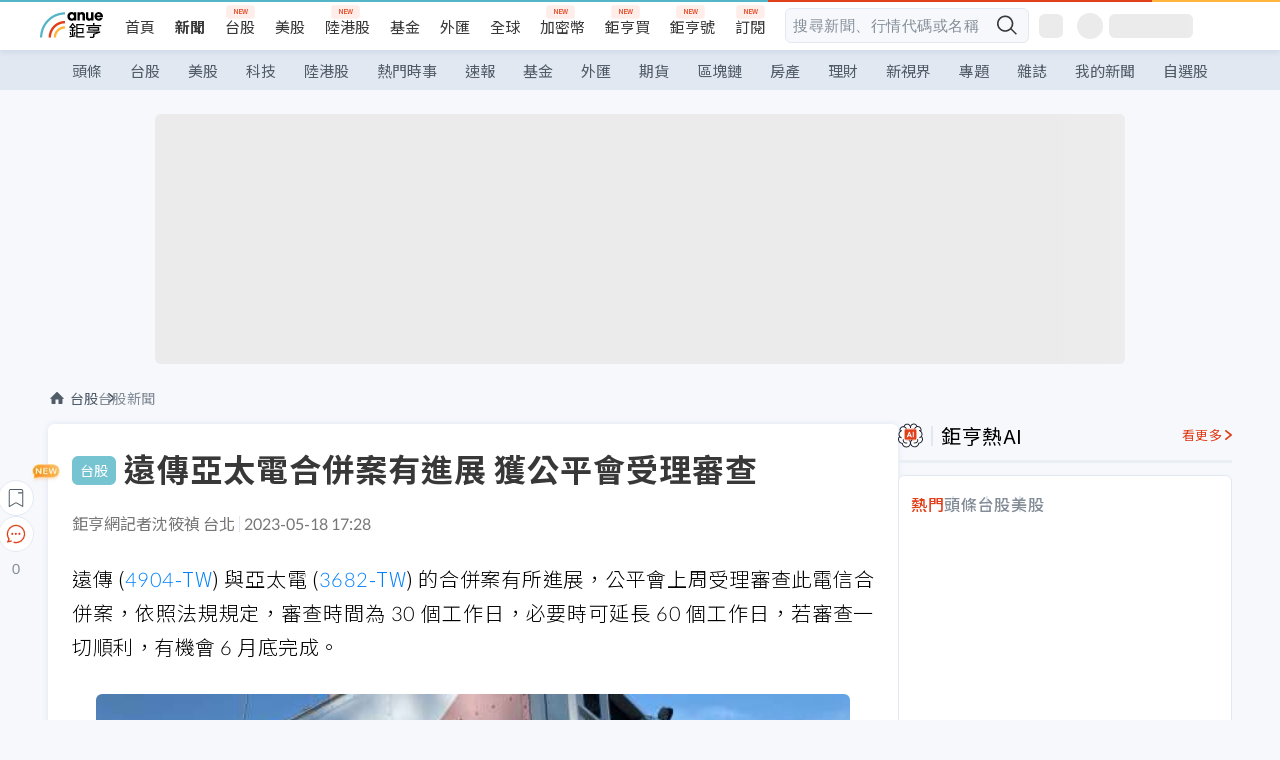

--- FILE ---
content_type: text/html; charset=utf-8
request_url: https://news.cnyes.com/news/id/5184216?exp=a
body_size: 40140
content:
<!DOCTYPE html><html lang="zh-TW" data-version="4.132.8"><head><meta charSet="utf-8"/><meta name="viewport" content="width=device-width, initial-scale=1, maximum-scale=1, viewport-fit=cover"/><link rel="preload" as="image" href="/assets/icons/search/icon-search-new.svg"/><link rel="preload" as="image" href="/assets/icons/menu/menu.svg"/><link rel="preload" as="image" href="/assets/icons/logo/anue-logo-colorful.svg"/><link rel="preload" as="image" href="/assets/icons/search/search.svg"/><link rel="preload" as="image" href="/assets/icons/breadCrumb/symbol-icon-home.svg"/><link rel="preload" as="image" href="/assets/icons/arrows/arrow-down.svg"/><link rel="preload" as="image" href="https://cimg.cnyes.cool/prod/news/5184442/m/b0e33ee6bfa41fda116c2ee74243b326.jpg"/><link rel="preload" as="image" href="https://cimg.cnyes.cool/prod/news/5184009/m/5b850f5d47708b09940f82e751aadace.jpg"/><link rel="preload" as="image" href="/assets/icons/skeleton/empty-image.svg"/><link rel="preload" as="image" href="https://cimg.cnyes.cool/prod/news/5184216/l/6aea265f9b3f0971dec39aa667137bf1.jpg" fetchPriority="high"/><link rel="stylesheet" href="/_next/static/css/c03df94de95f38a0.css" data-precedence="next"/><link rel="stylesheet" href="/_next/static/css/f7cc80eb46165eff.css" data-precedence="next"/><link rel="stylesheet" href="/_next/static/css/6d39a5a6298ae190.css" data-precedence="next"/><link rel="stylesheet" href="/_next/static/css/4039ce703448f390.css" data-precedence="next"/><link rel="stylesheet" href="/_next/static/css/8b7963c8de89601f.css" data-precedence="next"/><link rel="stylesheet" href="/_next/static/css/759b945fa817fa3c.css" data-precedence="next"/><link rel="stylesheet" href="/_next/static/css/5773ed180c2eb2e5.css" data-precedence="next"/><link rel="stylesheet" href="/_next/static/css/30d367a73af39db6.css" data-precedence="next"/><link rel="stylesheet" href="/_next/static/css/543dd8f1d20298cf.css" data-precedence="next"/><link rel="stylesheet" href="/_next/static/css/513bfe5edfb6b4d1.css" data-precedence="next"/><link rel="stylesheet" href="/_next/static/css/9f837dd03d448832.css" data-precedence="next"/><link rel="stylesheet" href="/_next/static/css/323628e83134b360.css" data-precedence="next"/><link rel="stylesheet" href="/_next/static/css/bd50bb137f86e3ce.css" data-precedence="next"/><link rel="stylesheet" href="/_next/static/css/1c133bed36662f04.css" data-precedence="next"/><link rel="stylesheet" href="/_next/static/css/02cb430a0dc4ba01.css" data-precedence="next"/><link rel="stylesheet" href="/_next/static/css/46b66030a4177c6e.css" data-precedence="next"/><link rel="stylesheet" href="/_next/static/css/ca2429f3545c5824.css" data-precedence="next"/><link rel="stylesheet" href="/_next/static/css/970fae4e90de993d.css" data-precedence="next"/><link rel="stylesheet" href="/_next/static/css/c40456275ac14497.css" data-precedence="next"/><link rel="stylesheet" href="/_next/static/css/373fd6ea90fa8b66.css" data-precedence="next"/><link rel="stylesheet" href="/_next/static/css/9f913ba69ac29bc9.css" data-precedence="next"/><link rel="stylesheet" href="/_next/static/css/ae2a5c3b23566602.css" data-precedence="next"/><link rel="stylesheet" href="/_next/static/css/7c6be8456fdd5fe3.css" data-precedence="next"/><link rel="stylesheet" href="/_next/static/css/ac4015fcf3665c09.css" data-precedence="next"/><link rel="stylesheet" href="/_next/static/css/c7f6756b9fee5db4.css" data-precedence="next"/><link rel="stylesheet" href="/_next/static/css/cf8914b0fc44633d.css" data-precedence="next"/><link rel="stylesheet" href="/_next/static/css/f169cdc088d50a8b.css" as="style" data-precedence="dynamic"/><link rel="preload" as="script" fetchPriority="low" href="/_next/static/chunks/webpack-c81d099698dbbb0d.js"/><script src="/_next/static/chunks/3a9b4730-185aa910e7af5e8f.js" async=""></script><script src="/_next/static/chunks/2488-55f444711c6562c5.js" async=""></script><script src="/_next/static/chunks/main-app-0b3f48bf1357963b.js" async=""></script><script src="/_next/static/chunks/app/(main)/news/id/%5Bid%5D/loading-60bced378930446c.js" async=""></script><script src="/_next/static/chunks/5934-3d1463657a7941f5.js" async=""></script><script src="/_next/static/chunks/4994-b5ca8ce09bec58c0.js" async=""></script><script src="/_next/static/chunks/8358-ff92edbdf2bb849b.js" async=""></script><script src="/_next/static/chunks/7861-6a579693820ae7bd.js" async=""></script><script src="/_next/static/chunks/5379-f1dafeaac01246fd.js" async=""></script><script src="/_next/static/chunks/8221-3ed5b21b1c906781.js" async=""></script><script src="/_next/static/chunks/8627-e371a37d87d8764f.js" async=""></script><script src="/_next/static/chunks/9612-cc082defc03012d0.js" async=""></script><script src="/_next/static/chunks/5410-11334976667389a8.js" async=""></script><script src="/_next/static/chunks/2055-0d6a28624a5f1bac.js" async=""></script><script src="/_next/static/chunks/3412-384b6afa0906633b.js" async=""></script><script src="/_next/static/chunks/8593-2f08099a882a5557.js" async=""></script><script src="/_next/static/chunks/4874-85b11468a11a041d.js" async=""></script><script src="/_next/static/chunks/3348-e0f78e334193dc6d.js" async=""></script><script src="/_next/static/chunks/app/(main)/news/id/%5Bid%5D/layout-30cf5a19a70f0654.js" async=""></script><script src="/_next/static/chunks/3230-8d0a229af9c20f94.js" async=""></script><script src="/_next/static/chunks/9318-86e792a5437cd1c0.js" async=""></script><script src="/_next/static/chunks/3243-935f6ecbe001f0d5.js" async=""></script><script src="/_next/static/chunks/app/(main)/layout-ad77885ec8513fe5.js" async=""></script><script src="/_next/static/chunks/app/(main)/news/id/%5Bid%5D/error-dc7d024d014269f1.js" async=""></script><script src="/_next/static/chunks/app/(main)/news/id/%5Bid%5D/not-found-c7f5cdf0562f7ea1.js" async=""></script><script src="/_next/static/chunks/2066-20fa1ab77fa7d7b2.js" async=""></script><script src="/_next/static/chunks/416-b28b6a5d210e21e9.js" async=""></script><script src="/_next/static/chunks/1319-e6ec1a5de8cc9f50.js" async=""></script><script src="/_next/static/chunks/9002-cf2daa3445f0f491.js" async=""></script><script src="/_next/static/chunks/app/(main)/news/id/%5Bid%5D/page-dae795af67d4ea2d.js" async=""></script><script async="" src="https://player.svc.litv.tv/v3/ppnio.js"></script><link rel="preload" href="https://player.svc.litv.tv/pixel/liad-pixel.js" as="script"/><link rel="preload" href="https://securepubads.g.doubleclick.net/tag/js/gpt.js" as="script"/><link rel="preload" href="https://tags-assets.mlytics.com/client/tmc.js" as="script"/><link rel="preload" href="https://api.popin.cc/searchbox/cnyes_tw.js" as="script"/><link rel="preload" as="image" href="/assets/icons/carousel/icon-slider-arrow-left-with-round.svg"/><link rel="preload" as="image" href="/assets/icons/carousel/icon-slider-arrow-right-with-round.svg"/><link rel="icon" href="/favicon.png" type="image/png"/><link rel="apple-touch-icon" href="/favicon.png"/><link rel="shortcut icon" href="/favicon.ico" type="image/x-icon"/><link rel="icon" href="/favicon.svg" type="image/svg+xml"/><meta name="theme-color" content="#ffffff"/><title>遠傳亞太電合併案有進展 獲公平會受理審查 | 鉅亨網 - 台股新聞</title><meta name="description" content="遠傳 (4904-TW) 與亞太電 (3682-TW) 的合併案有所進展，公平會上周受理審查此電信合併案，依照法規規定，審查時間為 30 個工作日，必要時可延長 60 個工作日，若審查一切順利，有機會 6 月底完成。"/><meta name="author" content="沈筱禎"/><meta name="keywords" content="遠傳,亞太電,合併案,公平會"/><meta name="category" content="tw_stock"/><meta name="google-play-app" content="app-id=com.cnyes.android"/><meta name="fb:app_id" content="1114465906367715"/><meta name="google-site-verification" content="E8zVZO3O9YAjbBcY0NmGu3q8E_BwxZuR57scScomueI"/><link rel="canonical" href="https://news.cnyes.com/news/id/5184216"/><link rel="alternate" media="only screen and (max-width: 768px)" href="https://news.cnyes.com/news/id/5184216"/><meta name="apple-itunes-app" content="app-id=1071014509"/><meta property="og:title" content="遠傳亞太電合併案有進展 獲公平會受理審查 | 鉅亨網 - 台股新聞"/><meta property="og:description" content="遠傳 (4904-TW) 與亞太電 (3682-TW) 的合併案有所進展，公平會上周受理審查此電信合併案，依照法規規定，審查時間為 30 個工作日，必要時可延長 60 個工作日，若審查一切順利，有機會 6 月底完成。"/><meta property="og:url" content="https://news.cnyes.com/news/id/5184216"/><meta property="og:locale" content="zh_TW"/><meta property="og:image" content="https://cimg.cnyes.cool/prod/news/5184216/m/6aea265f9b3f0971dec39aa667137bf1.jpg"/><meta property="og:type" content="article"/><meta property="article:published_time" content="2023/5/18 下午5:28:42"/><meta name="twitter:card" content="summary_large_image"/><meta name="twitter:title" content="遠傳亞太電合併案有進展 獲公平會受理審查 | 鉅亨網 - 台股新聞"/><meta name="twitter:description" content="遠傳 (4904-TW) 與亞太電 (3682-TW) 的合併案有所進展，公平會上周受理審查此電信合併案，依照法規規定，審查時間為 30 個工作日，必要時可延長 60 個工作日，若審查一切順利，有機會 6 月底完成。"/><meta name="twitter:image" content="https://cimg.cnyes.cool/prod/news/5184216/m/6aea265f9b3f0971dec39aa667137bf1.jpg"/><link rel="icon" href="/favicon.ico" type="image/x-icon" sizes="16x16"/><link href="https://fonts.googleapis.com/css?family=Lato:300,400,500,700&amp;text=0123456789" rel="stylesheet" type="text/css"/><link href="https://fonts.googleapis.com/css?family=Noto+Sans+TC:300,400,500,700" rel="stylesheet" type="text/css"/><script src="/_next/static/chunks/polyfills-78c92fac7aa8fdd8.js" noModule=""></script></head><body class="b1nl46oh"><script>(self.__next_s=self.__next_s||[]).push([0,{"children":"\n              var googletag = googletag || {};\n              googletag.cmd = googletag.cmd || [];\n            "}])</script><script>(self.__next_s=self.__next_s||[]).push(["https://securepubads.g.doubleclick.net/tag/js/gpt.js",{"async":true,"id":"gpt-script"}])</script><header id="anue-header" class="c1ybci1p"><div class="d1nias15"><div class="desktop-header have-shadow"><header class="huepua3"><div class="c1l52at7"><a href="https://www.cnyes.com" class="lgi1m7w"></a><ul class="cl3pwmo"><li class="c1hb2kgr"><a href="https://www.cnyes.com" target="_self" rel="noopener noreferrer" class="a18jyayu" style="--a18jyayu-0:400;--a18jyayu-1:400">首頁</a></li><li class="c1hb2kgr"><a href="https://news.cnyes.com/news/cat/headline" target="_self" rel="noopener noreferrer" class="current a18jyayu" style="--a18jyayu-0:400;--a18jyayu-1:700">新聞</a></li><li class="c1hb2kgr"><a href="https://www.cnyes.com/twstock" target="_self" rel="noopener noreferrer" class="new a18jyayu" style="--a18jyayu-0:400;--a18jyayu-1:400">台股</a></li><li class="c1hb2kgr"><a href="https://www.cnyes.com/usstock" target="_self" rel="noopener noreferrer" class="a18jyayu" style="--a18jyayu-0:400;--a18jyayu-1:400">美股</a></li><li class="c1hb2kgr"><a href="https://www.cnyes.com/hkstock" target="_self" rel="noopener noreferrer" class="new a18jyayu" style="--a18jyayu-0:400;--a18jyayu-1:400">陸港股</a></li><li class="c1hb2kgr"><a href="https://fund.cnyes.com" target="_self" rel="noopener noreferrer" class="a18jyayu" style="--a18jyayu-0:400;--a18jyayu-1:400">基金</a></li><li class="c1hb2kgr"><a href="https://www.cnyes.com/forex" target="_self" rel="noopener noreferrer" class="a18jyayu" style="--a18jyayu-0:400;--a18jyayu-1:400">外匯</a></li><li class="c1hb2kgr"><a href="https://invest.cnyes.com/indices/major" target="_self" rel="noopener noreferrer" class="a18jyayu" style="--a18jyayu-0:400;--a18jyayu-1:400">全球</a></li><li class="c1hb2kgr"><a href="https://crypto.cnyes.com" target="_self" rel="noopener noreferrer" class="new a18jyayu" style="--a18jyayu-0:400;--a18jyayu-1:400">加密幣</a></li><li class="c1hb2kgr"><a href="https://anuefund.tw/768tv" target="_self" rel="noopener noreferrer" class="new a18jyayu" style="--a18jyayu-0:400;--a18jyayu-1:400">鉅亨買</a></li><li class="c1hb2kgr"><a href="https://hao.cnyes.com?utm_source=cnyes&amp;utm_medium=nav" target="_self" rel="noopener noreferrer" class="new a18jyayu" style="--a18jyayu-0:400;--a18jyayu-1:400">鉅亨號</a></li><li class="c1hb2kgr"><a href="https://www.cnyes.com/anuestore" target="_self" rel="noopener noreferrer" class="new a18jyayu" style="--a18jyayu-0:400;--a18jyayu-1:400">訂閱</a></li></ul><div class="s1vyna59"><div class="vz68neb"><div class="c3g6gi"><div class="c1qetjgo"><input type="search" placeholder="搜尋新聞、行情代碼或名稱" class="desktop iz28ylr"/><div class="b1pm9kik"><img alt="search icon" src="/assets/icons/search/icon-search-new.svg" class="search desktop i8fpj51" width="24" height="24"/></div></div></div><div class="ruswah8"><div class="c1foi1fo"><div class="s10t8so0"></div></div></div></div></div><div class="irxd8om"><!--$--><!--$!--><template data-dgst="BAILOUT_TO_CLIENT_SIDE_RENDERING"></template><span aria-live="polite" aria-busy="true"><span class="react-loading-skeleton" style="width:24px;height:24px;border-radius:6px">‌</span><br/></span><!--/$--><!--/$--><!--$--><!--$!--><template data-dgst="BAILOUT_TO_CLIENT_SIDE_RENDERING"></template><div class="b7b7oug"><span aria-live="polite" aria-busy="true"><span class="react-loading-skeleton" style="margin-right:6px;width:26px;height:26px;border-radius:50%">‌</span><br/></span><span aria-live="polite" aria-busy="true"><span class="react-loading-skeleton" style="width:84px;height:24px;border-radius:6px">‌</span><br/></span></div><!--/$--><!--/$--></div></div></header><div height="40" class="v1x160j6" style="--v1x160j6-0:#e2e8f1;--v1x160j6-1:40px"><ul class="c1n5hs9b" style="--c1n5hs9b-0:#e2e8f1;--c1n5hs9b-1:40px"><li class="tn6a5v3" style="--tn6a5v3-0:#515c69;--tn6a5v3-1:transparent"><a href="/news/cat/headline">頭條</a></li><li class="tn6a5v3" style="--tn6a5v3-0:#515c69;--tn6a5v3-1:transparent"><a href="/news/cat/tw_stock">台股</a></li><li class="tn6a5v3" style="--tn6a5v3-0:#515c69;--tn6a5v3-1:transparent"><a href="/news/cat/wd_stock">美股</a></li><li class="tn6a5v3" style="--tn6a5v3-0:#515c69;--tn6a5v3-1:transparent"><a href="/news/cat/tech">科技</a></li><li class="tn6a5v3" style="--tn6a5v3-0:#515c69;--tn6a5v3-1:transparent"><a href="/news/cat/cn_stock">陸港股</a></li><li class="tn6a5v3" style="--tn6a5v3-0:#515c69;--tn6a5v3-1:transparent"><a href="/poptopic">熱門時事</a></li><li class="tn6a5v3" style="--tn6a5v3-0:#515c69;--tn6a5v3-1:transparent"><a href="/news/cat/anue_live">速報</a></li><li class="tn6a5v3" style="--tn6a5v3-0:#515c69;--tn6a5v3-1:transparent"><a href="/news/cat/fund">基金</a></li><li class="tn6a5v3" style="--tn6a5v3-0:#515c69;--tn6a5v3-1:transparent"><a href="/news/cat/forex">外匯</a></li><li class="tn6a5v3" style="--tn6a5v3-0:#515c69;--tn6a5v3-1:transparent"><a href="/news/cat/future">期貨</a></li><li class="tn6a5v3" style="--tn6a5v3-0:#515c69;--tn6a5v3-1:transparent"><a href="/news/cat/bc">區塊鏈</a></li><li class="tn6a5v3" style="--tn6a5v3-0:#515c69;--tn6a5v3-1:transparent"><a href="/news/cat/cnyeshouse">房產</a></li><li class="tn6a5v3" style="--tn6a5v3-0:#515c69;--tn6a5v3-1:transparent"><a href="/news/cat/tw_money">理財</a></li><li class="tn6a5v3" style="--tn6a5v3-0:#515c69;--tn6a5v3-1:transparent"><a href="/news/cat/celebrity_area">新視界</a></li><li class="tn6a5v3" style="--tn6a5v3-0:#515c69;--tn6a5v3-1:transparent"><a href="https://news.cnyes.com/projects">專題</a></li><li class="tn6a5v3" style="--tn6a5v3-0:#515c69;--tn6a5v3-1:transparent"><a href="/news/cat/mag">雜誌</a></li><li class="tn6a5v3" style="--tn6a5v3-0:#515c69;--tn6a5v3-1:transparent"><a href="/member/mytag/all">我的新聞</a></li><li class="tn6a5v3" style="--tn6a5v3-0:#515c69;--tn6a5v3-1:transparent"><a href="https://www.cnyes.com/member/portfolios">自選股</a></li></ul></div></div></div><div class="m3qvebg"><div class="mobile-header"><section class="c1s8zsce"><img alt="menu-icon" src="/assets/icons/menu/menu.svg" height="18" width="18" class="iwjyq0j"/><div class="mdxlrjx"><div class="lvsnr77"><a class="l160ibr3" href="/news/cat/headline"><img alt="anue logo" src="/assets/icons/logo/anue-logo-colorful.svg" height="30" width="70"/></a></div><div class="rti3r0y"><a href="https://campaign.cnyes.com/topics/LegacyAcademy/?utm_source=mweb&amp;utm_medium=anuebuy" target="_blank" rel="noopener noreferrer" data-global-ga-category="Header" data-global-ga-action="click" data-global-ga-label="鉅亨傳承學院" class="mapmbvj"><img src="/assets/icons/header/symbol-icon-ye-sclub.png" alt="鉅亨傳承學院" title="https://campaign.cnyes.com/topics/LegacyAcademy/?utm_source=mweb&amp;utm_medium=anuebuy" width="24" height="24" loading="lazy"/></a><a href="https://hao.cnyes.com/" data-global-ga-category="Header" data-global-ga-action="click" data-global-ga-label="鉅亨號" class="mapmbvj"><img src="/assets/icons/header/hao.png" alt="鉅亨號" title="https://hao.cnyes.com" width="24" height="24" loading="lazy"/></a><a href="https://campaign.cnyes.com/topics/anuecrypto/?utm_source=mobile&amp;utm_medium=header" target="_blank" rel="noopener noreferrer" data-global-ga-category="Header" data-global-ga-action="click" data-global-ga-label="鉅亨買幣" class="mapmbvj"><img src="/assets/icons/header/crypto.png" alt="鉅亨買幣" title="https://campaign.cnyes.com/topics/anuecrypto/?utm_source=mobile&amp;utm_medium=header" width="24" height="24" loading="lazy"/></a><a href="https://www.cnyes.com/events" target="_self" class="c1ni1sin"><svg width="24" height="24" viewBox="0 0 24 24" style="overflow:initial"><g stroke="#383838" stroke-width="1" fill="none" fill-rule="evenodd"><g fill="#fff"><path id="bell" d="M12 4.222a6.433 6.433 0 0 1 6.429 6.663l-.133 3.708 1.132 1.94a2 2 0 0 1-1.399 2.98l-1.585.265c-2.942.49-5.946.49-8.888 0l-1.585-.264a2 2 0 0 1-1.4-2.98l1.133-1.941-.133-3.708A6.433 6.433 0 0 1 12 4.222z"></path><path d="M9.778 19.778a2.222 2.222 0 0 0 4.444 0M10.519 4.445v-.964a1.481 1.481 0 0 1 2.962 0v1.022"></path></g></g></svg></a><!--$!--><template data-dgst="BAILOUT_TO_CLIENT_SIDE_RENDERING"></template><!--/$--></div></div><img alt="search icon" src="/assets/icons/search/search.svg" width="18" height="18" class="s3icxza"/></section></div></div></header><div id=""><div class="a133dm9s"><div id="div-gpt-ad-cnyes_news_inside_all_top" class="a1mzdm1v" style="--a1mzdm1v-0:970px;--a1mzdm1v-1:250px;--a1mzdm1v-2:970px;--a1mzdm1v-3:250px;--a1mzdm1v-4:24px;--a1mzdm1v-5:24px;--a1mzdm1v-6:auto;--a1mzdm1v-7:auto"><span aria-live="polite" aria-busy="true"><span class="react-loading-skeleton" style="border-radius:6px;width:100%;height:100%">‌</span><br/></span></div></div><main class="v1hm61vt"><div class="c9ky432"><!--$?--><template id="B:0"></template><div class="b1xk4ycj"><img src="/assets/icons/breadCrumb/symbol-icon-home.svg" alt="home-icon" class="hjeu68v"/><div class="b1jrbpvn"><span aria-live="polite" aria-busy="true"><span class="react-loading-skeleton" style="width:50px;height:14px;border-radius:6px">‌</span><br/></span><span aria-live="polite" aria-busy="true"><span class="react-loading-skeleton" style="width:80px;height:14px;border-radius:6px">‌</span><br/></span></div></div><article class="a1bro7my"><section class="t1t26qd"><span class="c8mpa8a"></span><span aria-live="polite" aria-busy="true"><span class="react-loading-skeleton" style="width:300px;height:32px;border-radius:6px">‌</span><br/></span></section><div class="acvel4f"><span aria-live="polite" aria-busy="true"><span class="react-loading-skeleton" style="width:200px;height:16px;border-radius:6px">‌</span><br/></span></div><div class="c15w71un"><span aria-live="polite" aria-busy="true"><span class="react-loading-skeleton" style="width:100%;height:300px;border-radius:6px">‌</span><br/></span></div></article><!--/$--></div><aside class="vinw7c5" style="--vinw7c5-0:35px"><div id="aside" class="c6vqgdx"><!--$--><div id="div-gpt-ad-aside-banner-top" class="a1mzdm1v" style="--a1mzdm1v-0:100%;--a1mzdm1v-1:100%;--a1mzdm1v-2:300px;--a1mzdm1v-3:600px;--a1mzdm1v-4:0;--a1mzdm1v-5:0;--a1mzdm1v-6:auto;--a1mzdm1v-7:auto"><span aria-live="polite" aria-busy="true"><span class="react-loading-skeleton" style="width:100%;height:100%;border-radius:6px">‌</span><br/></span></div><!--/$--><section class="section-aside-container ck1jcsm" style="--ck1jcsm-2:32px 0 16px"><div class="section-aside-wrapper c106polj"><img alt="section icon" loading="lazy" width="25" height="25" decoding="async" data-nimg="1" class="icon" style="color:transparent" src="/assets/icons/icon-ai.svg"/><h3>鉅亨熱AI</h3><a href="/news/cat/hotai" target="_blank" class="l1q6lkcx">看更多</a></div><div class="c1iqrcew"><div class="c7l1g0s" style="--c7l1g0s-0:385px;--c7l1g0s-1:345px"><ul class="tn3hsof"><li class="active t1pva50s">熱門</li><li class="t1pva50s">頭條</li><li class="t1pva50s">台股</li><li class="t1pva50s">美股</li></ul><main class="c1k3idnr"><h1 class="h1hpe582"><span class="cjeph51">...</span><span class="ctz40ky"></span></h1></main></div></div></section><section class="section-aside-container ck1jcsm" style="--ck1jcsm-2:32px 0 16px"><div class="section-aside-wrapper c106polj"><img alt="section icon" loading="lazy" width="25" height="25" decoding="async" data-nimg="1" class="icon" style="color:transparent" src="/assets/icons/popularRank.svg"/><h3>人氣排行</h3><a href="https://news.cnyes.com/trending" target="_self" class="l1q6lkcx">看更多</a></div><div class="c1s8549x"><ul class="tn3hsof"><li class="active t1pva50s">總覽</li><li class="t1pva50s">台股</li><li class="t1pva50s">美股</li></ul><div class="i8whfcm"><div style="background-image:url(https://cimg.cnyes.cool/prod/news/6312024/m/777332191a17db4f9e3b4cb855386ff4.jpg)" class="pfzmrd0"></div></div><a title="〈美股早盤〉台積電財報點火 晶片股領軍主要指數開高" color="#ddbe43" class="pmvb4k5" style="--pmvb4k5-0:#ddbe43" href="/news/id/6312024"><i>1.</i><p font-size="16" class="p1uv3ykh" style="--p1uv3ykh-0:16px;--p1uv3ykh-1:1.6">〈美股早盤〉台積電財報點火 晶片股領軍主要指數開高</p></a><a title="Fed降息恐再等等！初領失業金意外下滑 美債殖利率走高" color="#b1bed0" class="pmvb4k5" style="--pmvb4k5-0:#b1bed0" href="/news/id/6312196"><i>2.</i><p font-size="16" class="p1uv3ykh" style="--p1uv3ykh-0:16px;--p1uv3ykh-1:1.6">Fed降息恐再等等！初領失業金意外下滑 美債殖利率走高</p></a><a title="〈台積電法說〉資本支出超預期、今年2奈米營收超越3奈米 8大重點一次看" color="#d18552" class="pmvb4k5" style="--pmvb4k5-0:#d18552" href="/news/id/6299722"><i>3.</i><p font-size="16" class="p1uv3ykh" style="--p1uv3ykh-0:16px;--p1uv3ykh-1:1.6">〈台積電法說〉資本支出超預期、今年2奈米營收超越3奈米 8大重點一次看</p></a><div class="p1hxxh6l"><div id="div-gpt-ad-cnyes_news_inside_native_Right2" class="a1mzdm1v" style="--a1mzdm1v-0:100%;--a1mzdm1v-1:100%;--a1mzdm1v-2:none;--a1mzdm1v-3:none;--a1mzdm1v-4:0;--a1mzdm1v-5:0;--a1mzdm1v-6:auto;--a1mzdm1v-7:auto"><span aria-live="polite" aria-busy="true"><span class="react-loading-skeleton" style="width:100%;height:100%;border-radius:6px">‌</span><br/></span></div></div><a title="油市回吐風險溢價！川普對伊朗暫採觀望 油價重挫逾4%" color="#848d97" class="pmvb4k5" style="--pmvb4k5-0:#848d97" href="/news/id/6312176"><i>4.</i><p font-size="16" class="p1uv3ykh" style="--p1uv3ykh-0:16px;--p1uv3ykh-1:1.6">油市回吐風險溢價！川普對伊朗暫採觀望 油價重挫逾4%</p></a><a title="〈台積電法說〉AI客戶上門要產能 上調AI加速器CAGR至54-59%" color="#848d97" class="pmvb4k5" style="--pmvb4k5-0:#848d97" href="/news/id/6311894"><i>5.</i><p font-size="16" class="p1uv3ykh" style="--p1uv3ykh-0:16px;--p1uv3ykh-1:1.6">〈台積電法說〉AI客戶上門要產能 上調AI加速器CAGR至54-59%</p></a></div></section><div class="vanmi0l"><span aria-live="polite" aria-busy="true"><span class="react-loading-skeleton" style="border-radius:6px;width:100%;height:103.5px">‌</span><br/></span></div><section class="section-aside-container c1jod995" style="--c1jod995-2:32px 0 16px"><div class="section-aside-wrapper c106polj"><img alt="section icon" loading="lazy" width="25" height="25" decoding="async" data-nimg="1" class="icon" style="color:transparent" src="/assets/icons/editorChoose.svg"/><h3>主編精選</h3><a href="/news/cat/news24h" target="_self" class="l1q6lkcx">看更多</a></div><div class="news24h-list ch84ijz"></div></section><section class="b13nyf8m"><div id="div-gpt-ad-aside-banner-mid" class="a1mzdm1v" style="--a1mzdm1v-0:300px;--a1mzdm1v-1:600px;--a1mzdm1v-2:300px;--a1mzdm1v-3:600px;--a1mzdm1v-4:0;--a1mzdm1v-5:0;--a1mzdm1v-6:auto;--a1mzdm1v-7:auto"><span aria-live="polite" aria-busy="true"><span class="react-loading-skeleton" style="border-radius:6px;width:100%;height:100%">‌</span><br/></span></div></section><section class="section-aside-container c1jod995" style="--c1jod995-2:32px 0 16px"><div class="section-aside-wrapper c106polj"><img alt="section icon" loading="lazy" width="25" height="25" decoding="async" data-nimg="1" class="icon" style="color:transparent" src="/assets/icons/anue-lecture.svg"/><h3>鉅亨講座</h3><a href="https://www.cnyes.com/events" target="_self" class="l1q6lkcx">看更多</a></div><div class="c13k14ni"><ul class="tn3hsof"><li class="active t1pva50s">講座</li><li class="t1pva50s">公告</li></ul><ul class="l1y84pl8"></ul></div></section><div class="wo6or09"><section class="section-aside-container ck1jcsm" style="--ck1jcsm-2:32px 0 16px"><div class="section-aside-wrapper c106polj"><img alt="section icon" loading="lazy" width="25" height="25" decoding="async" data-nimg="1" class="icon" style="color:transparent" src="/assets/icons/pop-topic.svg"/><h3>熱門時事</h3><a href="/poptopic" target="_self" class="l1q6lkcx">看更多</a></div><div class="c1yrx6jy"><div><div class="t1bfkwjz" style="--t1bfkwjz-0:18px"><span aria-live="polite" aria-busy="true"><span class="react-loading-skeleton" style="width:26px;height:26px;border-radius:50%">‌</span><br/></span><div class="cwktnue"><span aria-live="polite" aria-busy="true"><span class="react-loading-skeleton" style="width:170px;height:29px;border-radius:6px">‌</span><br/></span></div></div><div class="cdvskaj" style="--cdvskaj-0:0;--cdvskaj-1:6px"><div class="csbqhi5"><span aria-live="polite" aria-busy="true"><span class="react-loading-skeleton" style="width:10px;height:10px;border-radius:50%">‌</span><br/></span><div class="c8xlkjx" style="--c8xlkjx-0:8px;--c8xlkjx-1:10px;--c8xlkjx-2:60px"><span aria-live="polite" aria-busy="true"><span class="react-loading-skeleton" style="width:40px;height:17px;border-radius:6px">‌</span><br/></span><h3 class="tgkyo5n"><span aria-live="polite" aria-busy="true"><span class="react-loading-skeleton" style="width:100%;height:17px;border-radius:6px">‌</span><br/></span></h3></div></div><div class="csbqhi5"><span aria-live="polite" aria-busy="true"><span class="react-loading-skeleton" style="width:10px;height:10px;border-radius:50%">‌</span><br/></span><div class="c8xlkjx" style="--c8xlkjx-0:8px;--c8xlkjx-1:10px;--c8xlkjx-2:60px"><span aria-live="polite" aria-busy="true"><span class="react-loading-skeleton" style="width:40px;height:17px;border-radius:6px">‌</span><br/></span><h3 class="tgkyo5n"><span aria-live="polite" aria-busy="true"><span class="react-loading-skeleton" style="width:100%;height:17px;border-radius:6px">‌</span><br/></span></h3></div></div><div class="l189vxqo" style="--l189vxqo-0:9px"></div></div></div><div><div class="t1bfkwjz" style="--t1bfkwjz-0:18px"><span aria-live="polite" aria-busy="true"><span class="react-loading-skeleton" style="width:26px;height:26px;border-radius:50%">‌</span><br/></span><div class="cwktnue"><span aria-live="polite" aria-busy="true"><span class="react-loading-skeleton" style="width:170px;height:29px;border-radius:6px">‌</span><br/></span></div></div><div class="cdvskaj" style="--cdvskaj-0:0;--cdvskaj-1:6px"><div class="csbqhi5"><span aria-live="polite" aria-busy="true"><span class="react-loading-skeleton" style="width:10px;height:10px;border-radius:50%">‌</span><br/></span><div class="c8xlkjx" style="--c8xlkjx-0:8px;--c8xlkjx-1:10px;--c8xlkjx-2:60px"><span aria-live="polite" aria-busy="true"><span class="react-loading-skeleton" style="width:40px;height:17px;border-radius:6px">‌</span><br/></span><h3 class="tgkyo5n"><span aria-live="polite" aria-busy="true"><span class="react-loading-skeleton" style="width:100%;height:17px;border-radius:6px">‌</span><br/></span></h3></div></div><div class="csbqhi5"><span aria-live="polite" aria-busy="true"><span class="react-loading-skeleton" style="width:10px;height:10px;border-radius:50%">‌</span><br/></span><div class="c8xlkjx" style="--c8xlkjx-0:8px;--c8xlkjx-1:10px;--c8xlkjx-2:60px"><span aria-live="polite" aria-busy="true"><span class="react-loading-skeleton" style="width:40px;height:17px;border-radius:6px">‌</span><br/></span><h3 class="tgkyo5n"><span aria-live="polite" aria-busy="true"><span class="react-loading-skeleton" style="width:100%;height:17px;border-radius:6px">‌</span><br/></span></h3></div></div><div class="l189vxqo" style="--l189vxqo-0:9px"></div></div></div></div></section></div><div class="vanmi0l"><span aria-live="polite" aria-busy="true"><span class="react-loading-skeleton" style="border-radius:6px;width:100%;height:103.5px">‌</span><br/></span></div><section class="section-aside-container c1jod995" style="--c1jod995-2:32px 0 16px"><div class="section-aside-wrapper c106polj"><img alt="section icon" loading="lazy" width="25" height="25" decoding="async" data-nimg="1" class="icon" style="color:transparent" src="/assets/icons/section-fund.svg"/><h3>鉅亨熱基金</h3><a href="https://fund.cnyes.com" target="_blank" class="l1q6lkcx">看更多</a></div><div class="viq69dn"><ul class="t1cgh5qm"><li class="active t1t6yq1z">基金亮點</li><li class="t1t6yq1z">主題熱議</li></ul><nav class="n6yqcst"><ul class="sub-tab"><li class="tab active">近期亮點</li><li class="tab">熱門自選</li></ul><span class="tabs-selector ci912hr"><button class="active l1fii4wo"><span>月</span></button><button class="m1gv1aw8">更多</button></span></nav><ul class="uzs5x9h"><div class="di89ht1"><span aria-live="polite" aria-busy="true"><span class="react-loading-skeleton" style="width:100%;height:54px;border-radius:6px">‌</span><br/></span></div><div class="di89ht1"><span aria-live="polite" aria-busy="true"><span class="react-loading-skeleton" style="width:100%;height:54px;border-radius:6px">‌</span><br/></span></div><div class="di89ht1"><span aria-live="polite" aria-busy="true"><span class="react-loading-skeleton" style="width:100%;height:54px;border-radius:6px">‌</span><br/></span></div><div class="di89ht1"><span aria-live="polite" aria-busy="true"><span class="react-loading-skeleton" style="width:100%;height:54px;border-radius:6px">‌</span><br/></span></div><div class="time">--</div></ul></div></section><div id="div-gpt-ad-aside-banner-bottom" class="a1mzdm1v" style="--a1mzdm1v-0:300px;--a1mzdm1v-1:250px;--a1mzdm1v-2:300px;--a1mzdm1v-3:250px;--a1mzdm1v-4:0;--a1mzdm1v-5:0;--a1mzdm1v-6:auto;--a1mzdm1v-7:auto"><span aria-live="polite" aria-busy="true"><span class="react-loading-skeleton" style="border-radius:6px;width:100%;height:100%">‌</span><br/></span></div><div id="NewsFeatureReport" class="wo6or09"><section class="c1axdy7y"><div class="t1f8ue4o"><span aria-live="polite" aria-busy="true"><span class="react-loading-skeleton" style="height:38px;border-radius:6px">‌</span><br/></span></div><div class="i6t8yrg"><span aria-live="polite" aria-busy="true"><span class="react-loading-skeleton" style="height:274px;border-radius:6px">‌</span><br/></span></div><div class="ffa96yr"><span aria-live="polite" aria-busy="true"><span class="react-loading-skeleton" style="height:6px;border-radius:6px">‌</span><br/></span></div></section></div><!--$!--><template data-dgst="BAILOUT_TO_CLIENT_SIDE_RENDERING"></template><!--/$--><section class="section-aside-container c1jod995" style="--c1jod995-2:32px 0 16px"><div class="section-aside-wrapper c106polj"><img alt="section icon" loading="lazy" width="25" height="25" decoding="async" data-nimg="1" class="icon" style="color:transparent" src="/assets/icons/symbol-card-side-icon.svg"/><h3>熱門排行</h3><a href="/member/rankinglist" target="_blank" class="l1q6lkcx">看更多</a></div><div class="v3japm9"><ul class="t1cgh5qm"><li class="active t1t6yq1z">熱門追蹤</li><li class="t1t6yq1z">熱門收藏</li></ul><nav class="n6eygn3"><ul class="sub-tab"><li class="tab active">標籤</li><li class="tab">時事</li></ul></nav><div class="lyggs4f"><!--$--><!--$!--><template data-dgst="BAILOUT_TO_CLIENT_SIDE_RENDERING"></template><div class="h1paadp4" style="--h1paadp4-0:0px"><div class="hiir0tf" style="--hiir0tf-0:repeat(3, 1fr);--hiir0tf-1:repeat(1, 1fr)"><div class="c1toysbd"><div class="h14yock2"><span aria-live="polite" aria-busy="true"><span class="react-loading-skeleton" style="width:34px;height:24px;border-radius:6px">‌</span><br/></span></div><div class="h19tdhzl"><p><span aria-live="polite" aria-busy="true"><span class="react-loading-skeleton" style="width:180px;height:28px;border-radius:6px">‌</span><br/></span></p><span aria-live="polite" aria-busy="true"><span class="react-loading-skeleton" style="width:64px;height:28px;border-radius:6px">‌</span><br/></span></div></div><div class="c1toysbd"><div class="h14yock2"><span aria-live="polite" aria-busy="true"><span class="react-loading-skeleton" style="width:34px;height:24px;border-radius:6px">‌</span><br/></span></div><div class="h19tdhzl"><p><span aria-live="polite" aria-busy="true"><span class="react-loading-skeleton" style="width:180px;height:28px;border-radius:6px">‌</span><br/></span></p><span aria-live="polite" aria-busy="true"><span class="react-loading-skeleton" style="width:64px;height:28px;border-radius:6px">‌</span><br/></span></div></div><div class="c1toysbd"><div class="h14yock2"><span aria-live="polite" aria-busy="true"><span class="react-loading-skeleton" style="width:34px;height:24px;border-radius:6px">‌</span><br/></span></div><div class="h19tdhzl"><p><span aria-live="polite" aria-busy="true"><span class="react-loading-skeleton" style="width:180px;height:28px;border-radius:6px">‌</span><br/></span></p><span aria-live="polite" aria-busy="true"><span class="react-loading-skeleton" style="width:64px;height:28px;border-radius:6px">‌</span><br/></span></div></div></div></div><!--/$--><!--/$--></div></div></section><section id="NewsTwStockExpert" class="section-aside-container c1jod995" style="--c1jod995-2:32px 0 16px"><div class="section-aside-wrapper c106polj"><img alt="section icon" loading="lazy" width="25" height="25" decoding="async" data-nimg="1" class="icon" style="color:transparent" src="/assets/icons/twStockExpert.svg"/><h3>台股專家觀點</h3><a href="/news/cat/stock_report" target="_self" class="l1q6lkcx">看更多</a></div><div class="c1q4xm40"></div></section><section id="LogoWallCarouselAside" height="232" class="l8u4wkb" style="--l8u4wkb-0:100%;--l8u4wkb-1:232px"><div class="slide"><div style="width:-2px;height:232px" class="c1txj10r"><div class="carousel"><div class="carousel__body" style="transition:transform 0s;width:200%;height:232px;transform:translateX(-50%)"></div><div class="carousel__arrows"><div class="carousel__arrows__arrow"><img class="carousel__arrows__/assets/icons/carousel/icon-slider-arrow-left-with-round.svg" src="/assets/icons/carousel/icon-slider-arrow-left-with-round.svg" alt="left arrow"/></div><div class="carousel__arrows__arrow"><img class="carousel__arrows__/assets/icons/carousel/icon-slider-arrow-right-with-round.svg" src="/assets/icons/carousel/icon-slider-arrow-right-with-round.svg" alt="right arrow"/></div></div></div></div></div></section><div id="AnueService" class="wo6or09"><section class="c9turoh"><span aria-live="polite" aria-busy="true"><span class="react-loading-skeleton" style="height:38px;border-radius:6px">‌</span><br/></span><div class="cwiqs2w"><div class="nk3ubmv"><span aria-live="polite" aria-busy="true"><span class="react-loading-skeleton" style="height:107px;border-radius:6px">‌</span><br/></span></div><div class="nk3ubmv"><span aria-live="polite" aria-busy="true"><span class="react-loading-skeleton" style="height:107px;border-radius:6px">‌</span><br/></span></div><div class="nxoehow"><span aria-live="polite" aria-busy="true"><span class="react-loading-skeleton" style="height:20px;border-radius:6px">‌</span><br/></span></div><div class="nxoehow"><span aria-live="polite" aria-busy="true"><span class="react-loading-skeleton" style="height:20px;border-radius:6px">‌</span><br/></span></div><div class="nxoehow"><span aria-live="polite" aria-busy="true"><span class="react-loading-skeleton" style="height:20px;border-radius:6px">‌</span><br/></span></div><div class="nxoehow"><span aria-live="polite" aria-busy="true"><span class="react-loading-skeleton" style="height:20px;border-radius:6px">‌</span><br/></span></div></div></section></div><!--$!--><template data-dgst="BAILOUT_TO_CLIENT_SIDE_RENDERING"></template><!--/$--></div></aside></main><div id="div-gpt-ad-cnyes_news_inside_bottom_728*90" class="a1mzdm1v" style="--a1mzdm1v-0:728px;--a1mzdm1v-1:90px;--a1mzdm1v-2:728px;--a1mzdm1v-3:90px;--a1mzdm1v-4:24px;--a1mzdm1v-5:24px;--a1mzdm1v-6:auto;--a1mzdm1v-7:auto"><span aria-live="polite" aria-busy="true"><span class="react-loading-skeleton" style="border-radius:6px;width:100%;height:100%">‌</span><br/></span></div></div><noscript><iframe src="https://www.googletagmanager.com/ns.html?id=GTM-52N9SQ2" height="0" width="0" style="display:none;visibility:hidden"></iframe></noscript><!--$--><!--$!--><template data-dgst="BAILOUT_TO_CLIENT_SIDE_RENDERING"></template><!--/$--><!--/$--><!--$--><!--$--><div class="c1icadil"><div class="Toastify"></div></div><!--/$--><!--$--><!--/$--><!--$--><div class="fixed-wrapper--m align-center pointer-events-auto c1nqb2so" style="bottom:26px"><!--$!--><template data-dgst="BAILOUT_TO_CLIENT_SIDE_RENDERING"></template><!--/$--></div><!--/$--><!--/$--><script src="/_next/static/chunks/webpack-c81d099698dbbb0d.js" async=""></script><div hidden id="S:0"><section id="bread-crumb" class="w1xblh6d"><img src="/assets/icons/breadCrumb/symbol-icon-home.svg" alt="home-icon" class="lp9mpbn"/><div class="btlhmn6"><a class="b17vyawb" href="/news/cat/tw_stock">台股</a><a class="b17vyawb" href="/news/cat/tw_stock_news">台股新聞</a></div></section><article class="mfxje1x"><section class="t1el8oye"><span class="bzubwch"> <!-- -->台股</span><h1>遠傳亞太電合併案有進展 獲公平會受理審查</h1></section><p class="alr4vq1"><span class="signature">鉅亨網記者沈筱禎 台北</span><span class="separator"></span><time dateTime="2023-05-18T09:28:42.000Z">2023-05-18 17:28</time></p><main id="article-container" class="c1tt5pk2" style="--c1tt5pk2-0:20px"><section style="margin-top:30px"><p>遠傳 (<a href="https://www.cnyes.com/twstock/4904" target="_self" rel="noopener noreferrer" data-ga-target="news" data-ga-event-name="Click_Quote" data-ga-section="News_Article_文中行情" data-ga-click-item="TWS:4904:STOCK:COMMON">4904-TW</a>) 與亞太電 (<a href="https://www.cnyes.com/twstock/3682" target="_self" rel="noopener noreferrer" data-ga-target="news" data-ga-event-name="Click_Quote" data-ga-section="News_Article_文中行情" data-ga-click-item="TWS:3682:STOCK:COMMON">3682-TW</a>) 的合併案有所進展，公平會上周受理審查此電信合併案，依照法規規定，審查時間為 30 個工作日，必要時可延長 60 個工作日，若審查一切順利，有機會 6 月底完成。</p></section><p><div class="c1hvmcli"><figure><div class="iirgi4a"><img alt="cover image of news article" fetchPriority="high" decoding="async" data-nimg="fill" class="cr8g41v" style="position:absolute;height:100%;width:100%;left:0;top:0;right:0;bottom:0;color:transparent" src="https://cimg.cnyes.cool/prod/news/5184216/l/6aea265f9b3f0971dec39aa667137bf1.jpg"/></div><figcaption class="c1gcnfq1">遠傳亞太電合併案有進展 獲公平會受理審查。(圖:遠傳提供)</figcaption></figure></div></p><section style="margin-top:30px">

</section><section style="margin-top:30px"><p>公平會表示，遠傳擬吸收亞太電，並以遠傳為存續公司；另外參與結合之一事業，其市場占有率達四分之一，已達公平交易法的結合申報門檻，且國內及全球銷售金額也到申報門檻，因此依法提出事業結合申報，對外徵詢期間截止時間為 5 月 22 日。</p></section><section>

</section><div id="div-gpt-ad-cnyes_news_article_middle_1" class="a1mzdm1v" style="--a1mzdm1v-0:728px;--a1mzdm1v-1:90px;--a1mzdm1v-2:728px;--a1mzdm1v-3:90px;--a1mzdm1v-4:32px;--a1mzdm1v-5:32px;--a1mzdm1v-6:auto;--a1mzdm1v-7:auto"><span aria-live="polite" aria-busy="true"><span class="react-loading-skeleton" style="border-radius:6px;width:100%;height:100%">‌</span><br/></span></div><section style="margin-top:30px"><p>遠傳總經理井琪曾提到，預計正式合併生效日，會是取得公平會核准函後 4 個月內，此外，取得公平會核准函後，就會開始啟動雙方網路整併，同時會向證交所提出相關流程申請，包含亞太電下市、停止公開發行等。</p></section><section style="margin-top:30px">

</section><section style="margin-top:30px"><p>遠傳與亞太電的合併合約日期原訂到今年 4 月 30 日，因至今仍在公平會審核中，因此雙方簽訂合併契約增補協議，將契約展延至 6 月 30 日，而 6 月 30 日尚未核准，則可再延展 2 個月。</p></section><section style="margin-top:30px">
</section></main><ul class="clz8i2p"><li class="n1gwdimp lbzvk2k"><a href="https://youtu.be/37fMupN4nOU">  股債之外第三選擇　原物料強勢接棒</a></li><li class="l4epuzg">掌握全球財經資訊<a href="http://www.cnyes.com/app/?utm_source=mweb&amp;utm_medium=HamMenuBanner&amp;utm_campaign=fixed&amp;utm_content=entr">點我下載APP</a></li></ul><div class="a1dzn8xb"><div id="div-gpt-ad-cnyes_news_article_bottom" class="a1mzdm1v" style="--a1mzdm1v-0:300px;--a1mzdm1v-1:250px;--a1mzdm1v-2:300px;--a1mzdm1v-3:250px;--a1mzdm1v-4:35px;--a1mzdm1v-5:35px;--a1mzdm1v-6:auto;--a1mzdm1v-7:auto"><span aria-live="polite" aria-busy="true"><span class="react-loading-skeleton" style="border-radius:6px;width:100%;height:100%">‌</span><br/></span></div></div><div></div><div class="c1sy7ax6"><div class="cgwevlv"><h3 class="t1mmzjbz"><div class="t1thwy6j">文章標籤</div></h3></div><div class="t1jl5nqd" style="--t1jl5nqd-0:80px"><a href="https://news.cnyes.com/tag/遠傳" order="0" title="遠傳" class="t1v4wtvw" style="--t1v4wtvw-0:1px solid #e2e8f1;--t1v4wtvw-1:#515c69;--t1v4wtvw-2:15px;--t1v4wtvw-3:8px 12px;--t1v4wtvw-4:white;--t1v4wtvw-5:unset;--t1v4wtvw-6:#1c1e2f;--t1v4wtvw-7:rgba(226, 232, 241, 0.2);"><span>遠傳</span></a><a href="https://news.cnyes.com/tag/亞太電" order="1" title="亞太電" class="t1v4wtvw" style="--t1v4wtvw-0:1px solid #e2e8f1;--t1v4wtvw-1:#515c69;--t1v4wtvw-2:15px;--t1v4wtvw-3:8px 12px;--t1v4wtvw-4:white;--t1v4wtvw-5:1;--t1v4wtvw-6:#1c1e2f;--t1v4wtvw-7:rgba(226, 232, 241, 0.2);"><span>亞太電</span></a><a href="https://news.cnyes.com/tag/合併案" order="2" title="合併案" class="t1v4wtvw" style="--t1v4wtvw-0:1px solid #e2e8f1;--t1v4wtvw-1:#515c69;--t1v4wtvw-2:15px;--t1v4wtvw-3:8px 12px;--t1v4wtvw-4:white;--t1v4wtvw-5:2;--t1v4wtvw-6:#1c1e2f;--t1v4wtvw-7:rgba(226, 232, 241, 0.2);"><span>合併案</span></a><a href="https://news.cnyes.com/tag/公平會" order="3" title="公平會" class="t1v4wtvw" style="--t1v4wtvw-0:1px solid #e2e8f1;--t1v4wtvw-1:#515c69;--t1v4wtvw-2:15px;--t1v4wtvw-3:8px 12px;--t1v4wtvw-4:white;--t1v4wtvw-5:3;--t1v4wtvw-6:#1c1e2f;--t1v4wtvw-7:rgba(226, 232, 241, 0.2);"><span>公平會</span></a><button order="-1" class="wxkvr1v b4lse0s" style="--b4lse0s-0:-1;--b4lse0s-1:none">更多<img alt="arrow-icon" src="/assets/icons/arrows/arrow-down.svg" width="20" height="20" class="ac0gcyf" style="--ac0gcyf-0:0"/></button></div></div><div></div><div class="c37l293"><div class="cgwevlv"><h3 class="t1mmzjbz"><div class="t1thwy6j">相關行情</div></h3><div class="b8b7go7"><a href="https://www.cnyes.com/twstock" class="a1xgyryz">台股首頁</a><a href="https://supr.link/8OHaU" class="a1xgyryz">我要存股</a></div></div><div class="cz9b4vg"><div class="qgnbjuf" style="--qgnbjuf-0:122px"><a href="https://www.cnyes.com/twstock/4904" target="_self" class="s11xqtn4 bqkdmdz" order="0" style="--s11xqtn4-0:unset"><div class="f8lenxc">遠傳<span class="quote-button c6jm2xk" font-size="0" style="--c6jm2xk-0:14px;--c6jm2xk-1:700;--c6jm2xk-2:transparent;--c6jm2xk-3:#e03f19">91.1</span><span class="quote-button c6jm2xk" font-size="0" style="--c6jm2xk-0:14px;--c6jm2xk-1:normal;--c6jm2xk-2:transparent;--c6jm2xk-3:#e03f19">+0.11<!-- -->%</span></div></a><a href="https://www.cnyes.com/twstock/3682" target="_self" class="s11xqtn4 bqkdmdz" order="1" style="--s11xqtn4-0:1"><div class="f8lenxc">亞太電<span class="quote-button c6jm2xk" font-size="0" style="--c6jm2xk-0:14px;--c6jm2xk-1:700;--c6jm2xk-2:transparent;--c6jm2xk-3:#515c69"></span><span class="quote-button c6jm2xk" font-size="0" style="--c6jm2xk-0:14px;--c6jm2xk-1:normal;--c6jm2xk-2:transparent;--c6jm2xk-3:#515c69">%</span></div></a><button order="-1" class="b4lse0s" style="--b4lse0s-0:-1;--b4lse0s-1:none">更多<img alt="arrow-icon" src="/assets/icons/arrows/arrow-down.svg" width="20" height="20" class="ac0gcyf" style="--ac0gcyf-0:0"/></button></div></div></div><template id="P:1"></template><div class="c1ciwb2s"><div class="cgwevlv"><h3 class="t1mmzjbz"><div class="t1thwy6j">延伸閱讀</div></h3></div><ul class="l113w4cp"><li><a href="/news/id/5150068">遠傳井琪：未來亞太用戶申辦新資費 網路品質提升更有感</a></li><li><a href="/news/id/5151525">遠傳第二期新創加速器加入17家隊伍 提供資源與媒合商業機會</a></li><li><a href="/news/id/5163327">亞太電合併生效日 待通過公平會核准4個月內</a></li><li><a href="/news/id/5163336">本季營運展望佳 ICT業務全年成長10%</a></li></ul></div><div class="awm66zm"><section class="section-aside-container c1jod995" style="--c1jod995-2:32px 0 16px"><div class="section-aside-wrapper c106polj"><img alt="section icon" loading="lazy" width="25" height="25" decoding="async" data-nimg="1" class="icon" style="color:transparent" src="/assets/icons/anue-lecture.svg"/><h3>鉅亨講座</h3><a href="https://www.cnyes.com/events" target="_self" class="l1q6lkcx">看更多</a></div><div class="c13k14ni"><ul class="tn3hsof"><li class="active t1pva50s">講座</li><li class="t1pva50s">公告</li></ul><ul class="l1y84pl8"></ul></div></section></div><!--$!--><template data-dgst="BAILOUT_TO_CLIENT_SIDE_RENDERING"></template><!--/$--><!--$!--><template data-dgst="BAILOUT_TO_CLIENT_SIDE_RENDERING"></template><!--/$--><ul class="c1og4zpn"><li class="nndexfk"><p>上一篇</p><div title="併購安泰銀訴訟連三勝 國票金：遲來的正義 合併契約期限已過" class="n5ene24"><a href="/news/id/5184442">併購安泰銀訴訟連三勝 國票金：遲來的正義 合併契約期限已過</a><img alt="news cover" src="https://cimg.cnyes.cool/prod/news/5184442/m/b0e33ee6bfa41fda116c2ee74243b326.jpg" width="68" height="48"/></div></li><li class="nndexfk"><p>下一篇</p><div title="大盤帶量上攻 下波佈局好股盡在「雙周報」" class="n5ene24"><a href="/news/id/5184009">大盤帶量上攻 下波佈局好股盡在「雙周報」</a><img alt="news cover" src="https://cimg.cnyes.cool/prod/news/5184009/m/5b850f5d47708b09940f82e751aadace.jpg" width="68" height="48"/></div></li></ul><nav class="s155wao3"><section class="d3jo5cf"><button aria-label="save" class="c1eq60fc" style="--c1eq60fc-0:5px;--c1eq60fc-1:1px solid #e2e8f1;--c1eq60fc-2:auto"><img alt="save" aria-hidden="true" loading="lazy" width="24" height="24" decoding="async" data-nimg="1" style="color:transparent" src="/assets/icons/icon-bookmark.svg"/><img alt="new tip" loading="lazy" width="32" height="19" decoding="async" data-nimg="1" class="new-tip" style="color:transparent" srcSet="/_next/image?url=%2Fassets%2Ficons%2Ficon-new-tip.png&amp;w=32&amp;q=75 1x, /_next/image?url=%2Fassets%2Ficons%2Ficon-new-tip.png&amp;w=64&amp;q=75 2x" src="/_next/image?url=%2Fassets%2Ficons%2Ficon-new-tip.png&amp;w=64&amp;q=75"/></button><div class="bu3viik"><button aria-label="Open chat" class="i1gwm9z5"><img alt="chat-icon" loading="lazy" width="36" height="36" decoding="async" data-nimg="1" style="color:transparent" src="/assets/icons/topBar/icon-chat.svg"/></button>0<button aria-label="Close tooltip" class="cxa19i4"></button></div></section></nav></article><div class="sp7qdyr"><div class="v112bcsk" style="--v112bcsk-0:40px"><div class="_popIn_recommend"></div></div><section id="LiTV"><div id="ppn-Y3ky|Y3k=-0" class="v1kfq88"><span aria-live="polite" aria-busy="true"><span class="react-loading-skeleton" style="height:515px">‌</span><br/></span></div></section><!--$!--><template data-dgst="BAILOUT_TO_CLIENT_SIDE_RENDERING"></template><!--$--><div class="loading-container cqfmgcs" style="--cqfmgcs-0:120px"><div class="l1gvctuw"><div class="s17xtyg0 l6p8o9j"></div><div class="l6p8o9j"></div><div class="l6p8o9j"></div><div class="f1hkyuw9"><div class="b9s3cpy l6p8o9j"></div><div class="b9s3cpy l6p8o9j"></div><div class="b9s3cpy l6p8o9j"></div><div class="b9s3cpy l6p8o9j"></div></div></div><img src="/assets/icons/skeleton/empty-image.svg" alt="Empty" width="90" height="64"/></div><!--/$--><!--/$--><!--$!--><template data-dgst="BAILOUT_TO_CLIENT_SIDE_RENDERING"></template><!--$--><div class="loading-container cqfmgcs" style="--cqfmgcs-0:120px"><div class="l1gvctuw"><div class="s17xtyg0 l6p8o9j"></div><div class="l6p8o9j"></div><div class="l6p8o9j"></div><div class="f1hkyuw9"><div class="b9s3cpy l6p8o9j"></div><div class="b9s3cpy l6p8o9j"></div><div class="b9s3cpy l6p8o9j"></div><div class="b9s3cpy l6p8o9j"></div></div></div><img src="/assets/icons/skeleton/empty-image.svg" alt="Empty" width="90" height="64"/></div><!--/$--><!--/$--></div></div><script>(self.__next_f=self.__next_f||[]).push([0]);self.__next_f.push([2,null])</script><script>self.__next_f.push([1,"1:HL[\"/_next/static/css/c03df94de95f38a0.css\",\"style\"]\n2:HL[\"/_next/static/css/f7cc80eb46165eff.css\",\"style\"]\n3:HL[\"/_next/static/css/6d39a5a6298ae190.css\",\"style\"]\n4:HL[\"/_next/static/css/4039ce703448f390.css\",\"style\"]\n5:HL[\"/_next/static/css/8b7963c8de89601f.css\",\"style\"]\n6:HL[\"/_next/static/css/759b945fa817fa3c.css\",\"style\"]\n7:HL[\"/_next/static/css/5773ed180c2eb2e5.css\",\"style\"]\n8:HL[\"/_next/static/css/30d367a73af39db6.css\",\"style\"]\n9:HL[\"/_next/static/css/543dd8f1d20298cf.css\",\"style\"]\na:HL[\"/_next/static/css/513bfe5edfb6b4d1.css\",\"style\"]\nb:HL[\"/_next/static/css/9f837dd03d448832.css\",\"style\"]\nc:HL[\"/_next/static/css/323628e83134b360.css\",\"style\"]\nd:HL[\"/_next/static/css/bd50bb137f86e3ce.css\",\"style\"]\ne:HL[\"/_next/static/css/1c133bed36662f04.css\",\"style\"]\nf:HL[\"/_next/static/css/02cb430a0dc4ba01.css\",\"style\"]\n10:HL[\"/_next/static/css/46b66030a4177c6e.css\",\"style\"]\n11:HL[\"/_next/static/css/ca2429f3545c5824.css\",\"style\"]\n12:HL[\"/_next/static/css/970fae4e90de993d.css\",\"style\"]\n13:HL[\"/_next/static/css/c40456275ac14497.css\",\"style\"]\n14:HL[\"/_next/static/css/373fd6ea90fa8b66.css\",\"style\"]\n15:HL[\"/_next/static/css/9f913ba69ac29bc9.css\",\"style\"]\n16:HL[\"/_next/static/css/ae2a5c3b23566602.css\",\"style\"]\n17:HL[\"/_next/static/css/7c6be8456fdd5fe3.css\",\"style\"]\n18:HL[\"/_next/static/css/ac4015fcf3665c09.css\",\"style\"]\n19:HL[\"/_next/static/css/c7f6756b9fee5db4.css\",\"style\"]\n"])</script><script>self.__next_f.push([1,"1a:I[25757,[],\"\"]\n1e:I[30546,[\"8583\",\"static/chunks/app/(main)/news/id/%5Bid%5D/loading-60bced378930446c.js\"],\"default\"]\n1f:I[71055,[],\"\"]\n20:I[82735,[],\"\"]\n24:I[37664,[],\"\"]\n25:[]\n"])</script><script>self.__next_f.push([1,"0:[[[\"$\",\"link\",\"0\",{\"rel\":\"stylesheet\",\"href\":\"/_next/static/css/c03df94de95f38a0.css\",\"precedence\":\"next\",\"crossOrigin\":\"$undefined\"}],[\"$\",\"link\",\"1\",{\"rel\":\"stylesheet\",\"href\":\"/_next/static/css/f7cc80eb46165eff.css\",\"precedence\":\"next\",\"crossOrigin\":\"$undefined\"}]],[\"$\",\"$L1a\",null,{\"buildId\":\"WrDFTPFnw0973ZJAp9MRu\",\"assetPrefix\":\"\",\"initialCanonicalUrl\":\"/news/id/5184216?exp=a\",\"initialTree\":[\"\",{\"children\":[\"(main)\",{\"children\":[\"news\",{\"children\":[\"id\",{\"children\":[[\"id\",\"5184216\",\"d\"],{\"children\":[\"__PAGE__?{\\\"exp\\\":\\\"a\\\"}\",{}]}]}]}]}]},\"$undefined\",\"$undefined\",true],\"initialSeedData\":[\"\",{\"children\":[\"(main)\",{\"children\":[\"news\",{\"children\":[\"id\",{\"children\":[[\"id\",\"5184216\",\"d\"],{\"children\":[\"__PAGE__\",{},[[\"$L1b\",\"$L1c\"],null],null]},[\"$L1d\",null],[[[\"$\",\"div\",null,{\"children\":[[\"$\",\"img\",null,{\"src\":\"/assets/icons/breadCrumb/symbol-icon-home.svg\",\"alt\":\"home-icon\",\"className\":\"hjeu68v\"}],[\"$\",\"div\",null,{\"children\":[[\"$\",\"$L1e\",null,{\"width\":50,\"height\":14,\"borderRadius\":6,\"style\":\"$undefined\"}],[\"$\",\"$L1e\",null,{\"width\":80,\"height\":14,\"borderRadius\":6,\"style\":\"$undefined\"}]],\"className\":\"b1jrbpvn\"}]],\"className\":\"b1xk4ycj\"}],[\"$\",\"article\",null,{\"children\":[[\"$\",\"section\",null,{\"children\":[[\"$\",\"span\",null,{\"className\":\"c8mpa8a\"}],[\"$\",\"$L1e\",null,{\"width\":300,\"height\":32,\"borderRadius\":6,\"style\":\"$undefined\"}]],\"className\":\"t1t26qd\"}],[\"$\",\"div\",null,{\"children\":[\"$\",\"$L1e\",null,{\"width\":200,\"height\":16,\"borderRadius\":6,\"style\":\"$undefined\"}],\"className\":\"acvel4f\"}],[\"$\",\"div\",null,{\"children\":[\"$\",\"$L1e\",null,{\"width\":\"100%\",\"height\":300,\"borderRadius\":6,\"style\":\"$undefined\"}],\"className\":\"c15w71un\"}]],\"className\":\"a1bro7my\"}]],[[\"$\",\"link\",\"0\",{\"rel\":\"stylesheet\",\"href\":\"/_next/static/css/cf8914b0fc44633d.css\",\"precedence\":\"next\",\"crossOrigin\":\"$undefined\"}]],[]]]},[\"$\",\"$L1f\",null,{\"parallelRouterKey\":\"children\",\"segmentPath\":[\"children\",\"(main)\",\"children\",\"news\",\"children\",\"id\",\"children\"],\"error\":\"$undefined\",\"errorStyles\":\"$undefined\",\"errorScripts\":\"$undefined\",\"template\":[\"$\",\"$L20\",null,{}],\"templateStyles\":\"$undefined\",\"templateScripts\":\"$undefined\",\"notFound\":\"$undefined\",\"notFoundStyles\":\"$undefined\",\"styles\":[[\"$\",\"link\",\"0\",{\"rel\":\"stylesheet\",\"href\":\"/_next/static/css/759b945fa817fa3c.css\",\"precedence\":\"next\",\"crossOrigin\":\"$undefined\"}],[\"$\",\"link\",\"1\",{\"rel\":\"stylesheet\",\"href\":\"/_next/static/css/5773ed180c2eb2e5.css\",\"precedence\":\"next\",\"crossOrigin\":\"$undefined\"}],[\"$\",\"link\",\"2\",{\"rel\":\"stylesheet\",\"href\":\"/_next/static/css/30d367a73af39db6.css\",\"precedence\":\"next\",\"crossOrigin\":\"$undefined\"}],[\"$\",\"link\",\"3\",{\"rel\":\"stylesheet\",\"href\":\"/_next/static/css/543dd8f1d20298cf.css\",\"precedence\":\"next\",\"crossOrigin\":\"$undefined\"}],[\"$\",\"link\",\"4\",{\"rel\":\"stylesheet\",\"href\":\"/_next/static/css/513bfe5edfb6b4d1.css\",\"precedence\":\"next\",\"crossOrigin\":\"$undefined\"}],[\"$\",\"link\",\"5\",{\"rel\":\"stylesheet\",\"href\":\"/_next/static/css/9f837dd03d448832.css\",\"precedence\":\"next\",\"crossOrigin\":\"$undefined\"}],[\"$\",\"link\",\"6\",{\"rel\":\"stylesheet\",\"href\":\"/_next/static/css/323628e83134b360.css\",\"precedence\":\"next\",\"crossOrigin\":\"$undefined\"}],[\"$\",\"link\",\"7\",{\"rel\":\"stylesheet\",\"href\":\"/_next/static/css/bd50bb137f86e3ce.css\",\"precedence\":\"next\",\"crossOrigin\":\"$undefined\"}],[\"$\",\"link\",\"8\",{\"rel\":\"stylesheet\",\"href\":\"/_next/static/css/1c133bed36662f04.css\",\"precedence\":\"next\",\"crossOrigin\":\"$undefined\"}],[\"$\",\"link\",\"9\",{\"rel\":\"stylesheet\",\"href\":\"/_next/static/css/02cb430a0dc4ba01.css\",\"precedence\":\"next\",\"crossOrigin\":\"$undefined\"}],[\"$\",\"link\",\"10\",{\"rel\":\"stylesheet\",\"href\":\"/_next/static/css/46b66030a4177c6e.css\",\"precedence\":\"next\",\"crossOrigin\":\"$undefined\"}],[\"$\",\"link\",\"11\",{\"rel\":\"stylesheet\",\"href\":\"/_next/static/css/ca2429f3545c5824.css\",\"precedence\":\"next\",\"crossOrigin\":\"$undefined\"}],[\"$\",\"link\",\"12\",{\"rel\":\"stylesheet\",\"href\":\"/_next/static/css/970fae4e90de993d.css\",\"precedence\":\"next\",\"crossOrigin\":\"$undefined\"}],[\"$\",\"link\",\"13\",{\"rel\":\"stylesheet\",\"href\":\"/_next/static/css/c40456275ac14497.css\",\"precedence\":\"next\",\"crossOrigin\":\"$undefined\"}]]}],null]},[\"$\",\"$L1f\",null,{\"parallelRouterKey\":\"children\",\"segmentPath\":[\"children\",\"(main)\",\"children\",\"news\",\"children\"],\"error\":\"$undefined\",\"errorStyles\":\"$undefined\",\"errorScripts\":\"$undefined\",\"template\":[\"$\",\"$L20\",null,{}],\"templateStyles\":\"$undefined\",\"templateScripts\":\"$undefined\",\"notFound\":\"$undefined\",\"notFoundStyles\":\"$undefined\",\"styles\":null}],null]},[\"$L21\",null],null]},[\"$L22\",null],null],\"couldBeIntercepted\":false,\"initialHead\":[false,\"$L23\"],\"globalErrorComponent\":\"$24\",\"missingSlots\":\"$W25\"}]]\n"])</script><script>self.__next_f.push([1,"26:I[15934,[\"5934\",\"static/chunks/5934-3d1463657a7941f5.js\",\"4994\",\"static/chunks/4994-b5ca8ce09bec58c0.js\",\"8358\",\"static/chunks/8358-ff92edbdf2bb849b.js\",\"7861\",\"static/chunks/7861-6a579693820ae7bd.js\",\"5379\",\"static/chunks/5379-f1dafeaac01246fd.js\",\"8221\",\"static/chunks/8221-3ed5b21b1c906781.js\",\"8627\",\"static/chunks/8627-e371a37d87d8764f.js\",\"9612\",\"static/chunks/9612-cc082defc03012d0.js\",\"5410\",\"static/chunks/5410-11334976667389a8.js\",\"2055\",\"static/chunks/2055-0d6a28624a5f1bac.js\",\"3412\",\"static/chunks/3412-384b6afa0906633b.js\",\"8593\",\"static/chunks/8593-2f08099a882a5557.js\",\"4874\",\"static/chunks/4874-85b11468a11a041d.js\",\"3348\",\"static/chunks/3348-e0f78e334193dc6d.js\",\"8101\",\"static/chunks/app/(main)/news/id/%5Bid%5D/layout-30cf5a19a70f0654.js\"],\"\"]\n27:I[36409,[\"5934\",\"static/chunks/5934-3d1463657a7941f5.js\",\"4994\",\"static/chunks/4994-b5ca8ce09bec58c0.js\",\"8358\",\"static/chunks/8358-ff92edbdf2bb849b.js\",\"7861\",\"static/chunks/7861-6a579693820ae7bd.js\",\"5379\",\"static/chunks/5379-f1dafeaac01246fd.js\",\"8221\",\"static/chunks/8221-3ed5b21b1c906781.js\",\"8627\",\"static/chunks/8627-e371a37d87d8764f.js\",\"9612\",\"static/chunks/9612-cc082defc03012d0.js\",\"5410\",\"static/chunks/5410-11334976667389a8.js\",\"2055\",\"static/chunks/2055-0d6a28624a5f1bac.js\",\"3412\",\"static/chunks/3412-384b6afa0906633b.js\",\"8593\",\"static/chunks/8593-2f08099a882a5557.js\",\"4874\",\"static/chunks/4874-85b11468a11a041d.js\",\"3348\",\"static/chunks/3348-e0f78e334193dc6d.js\",\"8101\",\"static/chunks/app/(main)/news/id/%5Bid%5D/layout-30cf5a19a70f0654.js\"],\"default\"]\n28:I[8112,[\"5934\",\"static/chunks/5934-3d1463657a7941f5.js\",\"4994\",\"static/chunks/4994-b5ca8ce09bec58c0.js\",\"8358\",\"static/chunks/8358-ff92edbdf2bb849b.js\",\"7861\",\"static/chunks/7861-6a579693820ae7bd.js\",\"5379\",\"static/chunks/5379-f1dafeaac01246fd.js\",\"8221\",\"static/chunks/8221-3ed5b21b1c906781.js\",\"5410\",\"static/chunks/5410-11334976667389a8.js\",\"3230\",\"static/chunks/3230-8d0a229af9c20f94.js\",\"9318\",\"static/chunks/9318-86e792a5437cd1c0.js\",\"2055\",\"static/chunks/2055-0d6a28624a5f1bac.js\",\"3243\",\"static/c"])</script><script>self.__next_f.push([1,"hunks/3243-935f6ecbe001f0d5.js\",\"4095\",\"static/chunks/app/(main)/layout-ad77885ec8513fe5.js\"],\"default\"]\n29:I[93495,[\"5934\",\"static/chunks/5934-3d1463657a7941f5.js\",\"4994\",\"static/chunks/4994-b5ca8ce09bec58c0.js\",\"8358\",\"static/chunks/8358-ff92edbdf2bb849b.js\",\"7861\",\"static/chunks/7861-6a579693820ae7bd.js\",\"5379\",\"static/chunks/5379-f1dafeaac01246fd.js\",\"8221\",\"static/chunks/8221-3ed5b21b1c906781.js\",\"5410\",\"static/chunks/5410-11334976667389a8.js\",\"3230\",\"static/chunks/3230-8d0a229af9c20f94.js\",\"9318\",\"static/chunks/9318-86e792a5437cd1c0.js\",\"2055\",\"static/chunks/2055-0d6a28624a5f1bac.js\",\"3243\",\"static/chunks/3243-935f6ecbe001f0d5.js\",\"4095\",\"static/chunks/app/(main)/layout-ad77885ec8513fe5.js\"],\"default\"]\n2a:I[26425,[\"5934\",\"static/chunks/5934-3d1463657a7941f5.js\",\"4994\",\"static/chunks/4994-b5ca8ce09bec58c0.js\",\"8358\",\"static/chunks/8358-ff92edbdf2bb849b.js\",\"7861\",\"static/chunks/7861-6a579693820ae7bd.js\",\"5379\",\"static/chunks/5379-f1dafeaac01246fd.js\",\"8221\",\"static/chunks/8221-3ed5b21b1c906781.js\",\"5410\",\"static/chunks/5410-11334976667389a8.js\",\"3230\",\"static/chunks/3230-8d0a229af9c20f94.js\",\"9318\",\"static/chunks/9318-86e792a5437cd1c0.js\",\"2055\",\"static/chunks/2055-0d6a28624a5f1bac.js\",\"3243\",\"static/chunks/3243-935f6ecbe001f0d5.js\",\"4095\",\"static/chunks/app/(main)/layout-ad77885ec8513fe5.js\"],\"default\"]\n2b:I[69942,[\"5934\",\"static/chunks/5934-3d1463657a7941f5.js\",\"4994\",\"static/chunks/4994-b5ca8ce09bec58c0.js\",\"8358\",\"static/chunks/8358-ff92edbdf2bb849b.js\",\"7861\",\"static/chunks/7861-6a579693820ae7bd.js\",\"5379\",\"static/chunks/5379-f1dafeaac01246fd.js\",\"8221\",\"static/chunks/8221-3ed5b21b1c906781.js\",\"5410\",\"static/chunks/5410-11334976667389a8.js\",\"3230\",\"static/chunks/3230-8d0a229af9c20f94.js\",\"9318\",\"static/chunks/9318-86e792a5437cd1c0.js\",\"2055\",\"static/chunks/2055-0d6a28624a5f1bac.js\",\"3243\",\"static/chunks/3243-935f6ecbe001f0d5.js\",\"4095\",\"static/chunks/app/(main)/layout-ad77885ec8513fe5.js\"],\"default\"]\n30:I[60907,[\"5934\",\"static/chunks/5934-3d1463657a7941f5.js\",\"4994\",\"static/chunks/4994-b5ca8ce09bec58c0."])</script><script>self.__next_f.push([1,"js\",\"8358\",\"static/chunks/8358-ff92edbdf2bb849b.js\",\"7861\",\"static/chunks/7861-6a579693820ae7bd.js\",\"5379\",\"static/chunks/5379-f1dafeaac01246fd.js\",\"8221\",\"static/chunks/8221-3ed5b21b1c906781.js\",\"5410\",\"static/chunks/5410-11334976667389a8.js\",\"3230\",\"static/chunks/3230-8d0a229af9c20f94.js\",\"9318\",\"static/chunks/9318-86e792a5437cd1c0.js\",\"2055\",\"static/chunks/2055-0d6a28624a5f1bac.js\",\"3243\",\"static/chunks/3243-935f6ecbe001f0d5.js\",\"4095\",\"static/chunks/app/(main)/layout-ad77885ec8513fe5.js\"],\"default\"]\n31:I[13080,[\"5934\",\"static/chunks/5934-3d1463657a7941f5.js\",\"4994\",\"static/chunks/4994-b5ca8ce09bec58c0.js\",\"8358\",\"static/chunks/8358-ff92edbdf2bb849b.js\",\"7861\",\"static/chunks/7861-6a579693820ae7bd.js\",\"5379\",\"static/chunks/5379-f1dafeaac01246fd.js\",\"8221\",\"static/chunks/8221-3ed5b21b1c906781.js\",\"5410\",\"static/chunks/5410-11334976667389a8.js\",\"3230\",\"static/chunks/3230-8d0a229af9c20f94.js\",\"9318\",\"static/chunks/9318-86e792a5437cd1c0.js\",\"2055\",\"static/chunks/2055-0d6a28624a5f1bac.js\",\"3243\",\"static/chunks/3243-935f6ecbe001f0d5.js\",\"4095\",\"static/chunks/app/(main)/layout-ad77885ec8513fe5.js\"],\"default\"]\n32:I[46194,[\"5934\",\"static/chunks/5934-3d1463657a7941f5.js\",\"4994\",\"static/chunks/4994-b5ca8ce09bec58c0.js\",\"8358\",\"static/chunks/8358-ff92edbdf2bb849b.js\",\"7861\",\"static/chunks/7861-6a579693820ae7bd.js\",\"5379\",\"static/chunks/5379-f1dafeaac01246fd.js\",\"8221\",\"static/chunks/8221-3ed5b21b1c906781.js\",\"5410\",\"static/chunks/5410-11334976667389a8.js\",\"3230\",\"static/chunks/3230-8d0a229af9c20f94.js\",\"9318\",\"static/chunks/9318-86e792a5437cd1c0.js\",\"2055\",\"static/chunks/2055-0d6a28624a5f1bac.js\",\"3243\",\"static/chunks/3243-935f6ecbe001f0d5.js\",\"4095\",\"static/chunks/app/(main)/layout-ad77885ec8513fe5.js\"],\"default\"]\n"])</script><script>self.__next_f.push([1,"22:[\"$\",\"html\",null,{\"lang\":\"zh-TW\",\"data-version\":\"4.132.8\",\"children\":[[\"$\",\"head\",null,{\"children\":[[\"$\",\"link\",null,{\"href\":\"https://fonts.googleapis.com/css?family=Lato:300,400,500,700\u0026text=0123456789\",\"rel\":\"stylesheet\",\"type\":\"text/css\"}],[\"$\",\"link\",null,{\"href\":\"https://fonts.googleapis.com/css?family=Noto+Sans+TC:300,400,500,700\",\"rel\":\"stylesheet\",\"type\":\"text/css\"}],[\"$\",\"link\",null,{\"rel\":\"icon\",\"href\":\"/favicon.png\",\"type\":\"image/png\"}],[\"$\",\"link\",null,{\"rel\":\"apple-touch-icon\",\"href\":\"/favicon.png\"}],[\"$\",\"link\",null,{\"rel\":\"shortcut icon\",\"href\":\"/favicon.ico\",\"type\":\"image/x-icon\"}],[\"$\",\"link\",null,{\"rel\":\"icon\",\"href\":\"/favicon.svg\",\"type\":\"image/svg+xml\"}],[\"$\",\"$L26\",null,{\"type\":\"text/javascript\",\"strategy\":\"afterInteractive\",\"src\":\"https://player.svc.litv.tv/pixel/liad-pixel.js\"}]]}],[\"$\",\"$L27\",null,{\"metadata\":{\"title\":\"頭條新聞\",\"keywords\":[\"新聞\",\"頭條\"],\"description\":\"提供最即時的頭條新聞，包含國內外最新時事、外匯變動、股市波動變化等頭條新聞，鉅亨網帶您了解市場重要新聞。\",\"canonical\":{\"desktop\":\"https://news.cnyes.com/news/cat/headline\",\"mobile\":\"https://news.cnyes.com/news/cat/headline\",\"rss\":\"https://news.cnyes.com/rss/v1/news/category/headline\"},\"websiteUrl\":\"https://news.cnyes.com\"},\"type\":\"WebSite\"}],[\"$\",\"$L1f\",null,{\"parallelRouterKey\":\"children\",\"segmentPath\":[\"children\"],\"error\":\"$undefined\",\"errorStyles\":\"$undefined\",\"errorScripts\":\"$undefined\",\"template\":[\"$\",\"$L20\",null,{}],\"templateStyles\":\"$undefined\",\"templateScripts\":\"$undefined\",\"notFound\":[[\"$\",\"title\",null,{\"children\":\"404: This page could not be found.\"}],[\"$\",\"div\",null,{\"style\":{\"fontFamily\":\"system-ui,\\\"Segoe UI\\\",Roboto,Helvetica,Arial,sans-serif,\\\"Apple Color Emoji\\\",\\\"Segoe UI Emoji\\\"\",\"height\":\"100vh\",\"textAlign\":\"center\",\"display\":\"flex\",\"flexDirection\":\"column\",\"alignItems\":\"center\",\"justifyContent\":\"center\"},\"children\":[\"$\",\"div\",null,{\"children\":[[\"$\",\"style\",null,{\"dangerouslySetInnerHTML\":{\"__html\":\"body{color:#000;background:#fff;margin:0}.next-error-h1{border-right:1px solid rgba(0,0,0,.3)}@media (prefers-color-scheme:dark){body{color:#fff;background:#000}.next-error-h1{border-right:1px solid rgba(255,255,255,.3)}}\"}}],[\"$\",\"h1\",null,{\"className\":\"next-error-h1\",\"style\":{\"display\":\"inline-block\",\"margin\":\"0 20px 0 0\",\"padding\":\"0 23px 0 0\",\"fontSize\":24,\"fontWeight\":500,\"verticalAlign\":\"top\",\"lineHeight\":\"49px\"},\"children\":\"404\"}],[\"$\",\"div\",null,{\"style\":{\"display\":\"inline-block\"},\"children\":[\"$\",\"h2\",null,{\"style\":{\"fontSize\":14,\"fontWeight\":400,\"lineHeight\":\"49px\",\"margin\":0},\"children\":\"This page could not be found.\"}]}]]}]}]],\"notFoundStyles\":[],\"styles\":[[\"$\",\"link\",\"0\",{\"rel\":\"stylesheet\",\"href\":\"/_next/static/css/6d39a5a6298ae190.css\",\"precedence\":\"next\",\"crossOrigin\":\"$undefined\"}],[\"$\",\"link\",\"1\",{\"rel\":\"stylesheet\",\"href\":\"/_next/static/css/4039ce703448f390.css\",\"precedence\":\"next\",\"crossOrigin\":\"$undefined\"}],[\"$\",\"link\",\"2\",{\"rel\":\"stylesheet\",\"href\":\"/_next/static/css/8b7963c8de89601f.css\",\"precedence\":\"next\",\"crossOrigin\":\"$undefined\"}]]}]]}]\n"])</script><script>self.__next_f.push([1,"2c:{\"fontFamily\":\"system-ui,\\\"Segoe UI\\\",Roboto,Helvetica,Arial,sans-serif,\\\"Apple Color Emoji\\\",\\\"Segoe UI Emoji\\\"\",\"height\":\"100vh\",\"textAlign\":\"center\",\"display\":\"flex\",\"flexDirection\":\"column\",\"alignItems\":\"center\",\"justifyContent\":\"center\"}\n2d:{\"display\":\"inline-block\",\"margin\":\"0 20px 0 0\",\"padding\":\"0 23px 0 0\",\"fontSize\":24,\"fontWeight\":500,\"verticalAlign\":\"top\",\"lineHeight\":\"49px\"}\n2e:{\"display\":\"inline-block\"}\n2f:{\"fontSize\":14,\"fontWeight\":400,\"lineHeight\":\"49px\",\"margin\":0}\n"])</script><script>self.__next_f.push([1,"21:[\"$\",\"body\",null,{\"children\":[[[\"$\",\"$L26\",null,{\"strategy\":\"beforeInteractive\",\"dangerouslySetInnerHTML\":{\"__html\":\"\\n              var googletag = googletag || {};\\n              googletag.cmd = googletag.cmd || [];\\n            \"}}],[\"$\",\"$L26\",null,{\"id\":\"gpt-script\",\"async\":true,\"src\":\"https://securepubads.g.doubleclick.net/tag/js/gpt.js\",\"strategy\":\"beforeInteractive\"}]],[\"$\",\"$L28\",null,{}],[\"$\",\"$L29\",null,{\"children\":[[\"$\",\"$L2a\",null,{\"children\":[\"$\",\"$L2b\",null,{\"channel\":\"新聞\",\"isShowShadowPlaceholder\":true,\"isEnableSmartBanner\":true}]}],[\"$\",\"$L1f\",null,{\"parallelRouterKey\":\"children\",\"segmentPath\":[\"children\",\"(main)\",\"children\"],\"error\":\"$undefined\",\"errorStyles\":\"$undefined\",\"errorScripts\":\"$undefined\",\"template\":[\"$\",\"$L20\",null,{}],\"templateStyles\":\"$undefined\",\"templateScripts\":\"$undefined\",\"notFound\":[[\"$\",\"title\",null,{\"children\":\"404: This page could not be found.\"}],[\"$\",\"div\",null,{\"style\":\"$2c\",\"children\":[\"$\",\"div\",null,{\"children\":[[\"$\",\"style\",null,{\"dangerouslySetInnerHTML\":{\"__html\":\"body{color:#000;background:#fff;margin:0}.next-error-h1{border-right:1px solid rgba(0,0,0,.3)}@media (prefers-color-scheme:dark){body{color:#fff;background:#000}.next-error-h1{border-right:1px solid rgba(255,255,255,.3)}}\"}}],[\"$\",\"h1\",null,{\"className\":\"next-error-h1\",\"style\":\"$2d\",\"children\":\"404\"}],[\"$\",\"div\",null,{\"style\":\"$2e\",\"children\":[\"$\",\"h2\",null,{\"style\":\"$2f\",\"children\":\"This page could not be found.\"}]}]]}]}]],\"notFoundStyles\":[],\"styles\":null}]]}],[[\"$\",\"noscript\",null,{\"children\":[\"$\",\"iframe\",null,{\"src\":\"https://www.googletagmanager.com/ns.html?id=GTM-52N9SQ2\",\"height\":\"0\",\"width\":\"0\",\"style\":{\"display\":\"none\",\"visibility\":\"hidden\"}}]}],[\"$\",\"$L26\",null,{\"id\":\"gtm-script\",\"strategy\":\"afterInteractive\",\"dangerouslySetInnerHTML\":{\"__html\":\"\\n          (function(w,d,s,l,i){w[l]=w[l]||[];w[l].push({'gtm.start':\\n          new Date().getTime(),event:'gtm.js'});var f=d.getElementsByTagName(s)[0],\\n          j=d.createElement(s),dl=l!='dataLayer'?'\u0026l='+l:'';j.async=true;j.src=\\n          'https://www.googletagmanager.com/gtm.js?id='+i+dl;f.parentNode.insertBefore(j,f);\\n          })(window,document,'script','dataLayer', 'GTM-52N9SQ2');\\n        \"}}]],[\"$\",\"$L30\",null,{}],[\"$\",\"$L31\",null,{\"floatingAd\":{\"id\":12,\"content\":\"\",\"url\":\"https://campaign.cnyes.com/topics/anuecrypto/#class\",\"image\":null}}],[\"$\",\"$L32\",null,{}]],\"className\":\"b1nl46oh\"}]\n"])</script><script>self.__next_f.push([1,"23:[[\"$\",\"meta\",\"0\",{\"name\":\"viewport\",\"content\":\"width=device-width, initial-scale=1, maximum-scale=1, viewport-fit=cover\"}],[\"$\",\"meta\",\"1\",{\"name\":\"theme-color\",\"content\":\"#ffffff\"}],[\"$\",\"meta\",\"2\",{\"charSet\":\"utf-8\"}],[\"$\",\"title\",\"3\",{\"children\":\"遠傳亞太電合併案有進展 獲公平會受理審查 | 鉅亨網 - 台股新聞\"}],[\"$\",\"meta\",\"4\",{\"name\":\"description\",\"content\":\"遠傳 (4904-TW) 與亞太電 (3682-TW) 的合併案有所進展，公平會上周受理審查此電信合併案，依照法規規定，審查時間為 30 個工作日，必要時可延長 60 個工作日，若審查一切順利，有機會 6 月底完成。\"}],[\"$\",\"meta\",\"5\",{\"name\":\"author\",\"content\":\"沈筱禎\"}],[\"$\",\"meta\",\"6\",{\"name\":\"keywords\",\"content\":\"遠傳,亞太電,合併案,公平會\"}],[\"$\",\"meta\",\"7\",{\"name\":\"category\",\"content\":\"tw_stock\"}],[\"$\",\"meta\",\"8\",{\"name\":\"google-play-app\",\"content\":\"app-id=com.cnyes.android\"}],[\"$\",\"meta\",\"9\",{\"name\":\"fb:app_id\",\"content\":\"1114465906367715\"}],[\"$\",\"meta\",\"10\",{\"name\":\"google-site-verification\",\"content\":\"E8zVZO3O9YAjbBcY0NmGu3q8E_BwxZuR57scScomueI\"}],[\"$\",\"link\",\"11\",{\"rel\":\"canonical\",\"href\":\"https://news.cnyes.com/news/id/5184216\"}],[\"$\",\"link\",\"12\",{\"rel\":\"alternate\",\"media\":\"only screen and (max-width: 768px)\",\"href\":\"https://news.cnyes.com/news/id/5184216\"}],[\"$\",\"meta\",\"13\",{\"name\":\"apple-itunes-app\",\"content\":\"app-id=1071014509\"}],[\"$\",\"meta\",\"14\",{\"property\":\"og:title\",\"content\":\"遠傳亞太電合併案有進展 獲公平會受理審查 | 鉅亨網 - 台股新聞\"}],[\"$\",\"meta\",\"15\",{\"property\":\"og:description\",\"content\":\"遠傳 (4904-TW) 與亞太電 (3682-TW) 的合併案有所進展，公平會上周受理審查此電信合併案，依照法規規定，審查時間為 30 個工作日，必要時可延長 60 個工作日，若審查一切順利，有機會 6 月底完成。\"}],[\"$\",\"meta\",\"16\",{\"property\":\"og:url\",\"content\":\"https://news.cnyes.com/news/id/5184216\"}],[\"$\",\"meta\",\"17\",{\"property\":\"og:locale\",\"content\":\"zh_TW\"}],[\"$\",\"meta\",\"18\",{\"property\":\"og:image\",\"content\":\"https://cimg.cnyes.cool/prod/news/5184216/m/6aea265f9b3f0971dec39aa667137bf1.jpg\"}],[\"$\",\"meta\",\"19\",{\"property\":\"og:type\",\"content\":\"article\"}],[\"$\",\"meta\",\"20\",{\"property\":\"article:published_time\",\"content\":\"2023/5/18 下午5:28:42\"}],[\"$\",\"meta\",\"21\",{\"name\":\"twitter:card\",\"content\":\"summary_large_image\"}],[\"$\",\"meta\",\"22\",{\"name\":\"twitter:title\",\"content\":\"遠傳亞太電合併案有進展 獲公平會受理審查 | 鉅亨網 - 台股新聞\"}],[\"$\",\"meta\",\"23\",{\"name\":\"twitter:description\",\"content\":\"遠傳 (4904-TW) 與亞太電 (3682-TW) 的合併案有所進展，公平會上周受理審查此電信合併案，依照法規規定，審查時間為 30 個工作日，必要時可延長 60 個工作日，若審查一切順利，有機會 6 月底完成。\"}],[\"$\",\"meta\",\"24\",{\"name\":\"twitter:image\",\"content\":\"https://cimg.cnyes.cool/prod/news/5184216/m/6aea265f9b3f0971dec39aa667137bf1.jpg\"}],[\"$\",\"link\",\"25\",{\"rel\":\"icon\",\"href\":\"/favicon.ico\",\"type\":\"image/x-icon\",\"sizes\":\"16x16\"}]]\n"])</script><script>self.__next_f.push([1,"1b:null\n"])</script><script>self.__next_f.push([1,"33:I[48643,[\"5934\",\"static/chunks/5934-3d1463657a7941f5.js\",\"4994\",\"static/chunks/4994-b5ca8ce09bec58c0.js\",\"8358\",\"static/chunks/8358-ff92edbdf2bb849b.js\",\"7861\",\"static/chunks/7861-6a579693820ae7bd.js\",\"5379\",\"static/chunks/5379-f1dafeaac01246fd.js\",\"8221\",\"static/chunks/8221-3ed5b21b1c906781.js\",\"8627\",\"static/chunks/8627-e371a37d87d8764f.js\",\"9612\",\"static/chunks/9612-cc082defc03012d0.js\",\"5410\",\"static/chunks/5410-11334976667389a8.js\",\"2055\",\"static/chunks/2055-0d6a28624a5f1bac.js\",\"3412\",\"static/chunks/3412-384b6afa0906633b.js\",\"8593\",\"static/chunks/8593-2f08099a882a5557.js\",\"4874\",\"static/chunks/4874-85b11468a11a041d.js\",\"3348\",\"static/chunks/3348-e0f78e334193dc6d.js\",\"8101\",\"static/chunks/app/(main)/news/id/%5Bid%5D/layout-30cf5a19a70f0654.js\"],\"default\"]\n34:I[57636,[\"5934\",\"static/chunks/5934-3d1463657a7941f5.js\",\"4994\",\"static/chunks/4994-b5ca8ce09bec58c0.js\",\"8358\",\"static/chunks/8358-ff92edbdf2bb849b.js\",\"7861\",\"static/chunks/7861-6a579693820ae7bd.js\",\"5379\",\"static/chunks/5379-f1dafeaac01246fd.js\",\"8221\",\"static/chunks/8221-3ed5b21b1c906781.js\",\"8627\",\"static/chunks/8627-e371a37d87d8764f.js\",\"9612\",\"static/chunks/9612-cc082defc03012d0.js\",\"5410\",\"static/chunks/5410-11334976667389a8.js\",\"2055\",\"static/chunks/2055-0d6a28624a5f1bac.js\",\"3412\",\"static/chunks/3412-384b6afa0906633b.js\",\"8593\",\"static/chunks/8593-2f08099a882a5557.js\",\"4874\",\"static/chunks/4874-85b11468a11a041d.js\",\"3348\",\"static/chunks/3348-e0f78e334193dc6d.js\",\"8101\",\"static/chunks/app/(main)/news/id/%5Bid%5D/layout-30cf5a19a70f0654.js\"],\"default\"]\n35:I[47389,[\"5934\",\"static/chunks/5934-3d1463657a7941f5.js\",\"4994\",\"static/chunks/4994-b5ca8ce09bec58c0.js\",\"8358\",\"static/chunks/8358-ff92edbdf2bb849b.js\",\"7861\",\"static/chunks/7861-6a579693820ae7bd.js\",\"5379\",\"static/chunks/5379-f1dafeaac01246fd.js\",\"8221\",\"static/chunks/8221-3ed5b21b1c906781.js\",\"8627\",\"static/chunks/8627-e371a37d87d8764f.js\",\"9612\",\"static/chunks/9612-cc082defc03012d0.js\",\"5410\",\"static/chunks/5410-11334976667389a8.js\",\"2055\",\"static/chunks/2055-0d6a28624a5f1bac.js\",\"3412\",\""])</script><script>self.__next_f.push([1,"static/chunks/3412-384b6afa0906633b.js\",\"8593\",\"static/chunks/8593-2f08099a882a5557.js\",\"4874\",\"static/chunks/4874-85b11468a11a041d.js\",\"3348\",\"static/chunks/3348-e0f78e334193dc6d.js\",\"8101\",\"static/chunks/app/(main)/news/id/%5Bid%5D/layout-30cf5a19a70f0654.js\"],\"default\"]\n37:I[45304,[\"5434\",\"static/chunks/app/(main)/news/id/%5Bid%5D/error-dc7d024d014269f1.js\"],\"default\"]\n38:I[92454,[\"4994\",\"static/chunks/4994-b5ca8ce09bec58c0.js\",\"9851\",\"static/chunks/app/(main)/news/id/%5Bid%5D/not-found-c7f5cdf0562f7ea1.js\"],\"default\"]\n3a:I[51106,[\"5934\",\"static/chunks/5934-3d1463657a7941f5.js\",\"4994\",\"static/chunks/4994-b5ca8ce09bec58c0.js\",\"8358\",\"static/chunks/8358-ff92edbdf2bb849b.js\",\"7861\",\"static/chunks/7861-6a579693820ae7bd.js\",\"5379\",\"static/chunks/5379-f1dafeaac01246fd.js\",\"2066\",\"static/chunks/2066-20fa1ab77fa7d7b2.js\",\"416\",\"static/chunks/416-b28b6a5d210e21e9.js\",\"3243\",\"static/chunks/3243-935f6ecbe001f0d5.js\",\"1319\",\"static/chunks/1319-e6ec1a5de8cc9f50.js\",\"9002\",\"static/chunks/9002-cf2daa3445f0f491.js\",\"1706\",\"static/chunks/app/(main)/news/id/%5Bid%5D/page-dae795af67d4ea2d.js\"],\"default\"]\n3b:I[38354,[\"5934\",\"static/chunks/5934-3d1463657a7941f5.js\",\"4994\",\"static/chunks/4994-b5ca8ce09bec58c0.js\",\"8358\",\"static/chunks/8358-ff92edbdf2bb849b.js\",\"7861\",\"static/chunks/7861-6a579693820ae7bd.js\",\"5379\",\"static/chunks/5379-f1dafeaac01246fd.js\",\"2066\",\"static/chunks/2066-20fa1ab77fa7d7b2.js\",\"416\",\"static/chunks/416-b28b6a5d210e21e9.js\",\"3243\",\"static/chunks/3243-935f6ecbe001f0d5.js\",\"1319\",\"static/chunks/1319-e6ec1a5de8cc9f50.js\",\"9002\",\"static/chunks/9002-cf2daa3445f0f491.js\",\"1706\",\"static/chunks/app/(main)/news/id/%5Bid%5D/page-dae795af67d4ea2d.js\"],\"default\"]\n3d:\"$Sreact.fragment\"\n3f:I[56328,[\"5934\",\"static/chunks/5934-3d1463657a7941f5.js\",\"4994\",\"static/chunks/4994-b5ca8ce09bec58c0.js\",\"8358\",\"static/chunks/8358-ff92edbdf2bb849b.js\",\"7861\",\"static/chunks/7861-6a579693820ae7bd.js\",\"5379\",\"static/chunks/5379-f1dafeaac01246fd.js\",\"2066\",\"static/chunks/2066-20fa1ab77fa7d7b2.js\",\"416\",\"static/chunks/416-b28b6a5d210e21e9."])</script><script>self.__next_f.push([1,"js\",\"3243\",\"static/chunks/3243-935f6ecbe001f0d5.js\",\"1319\",\"static/chunks/1319-e6ec1a5de8cc9f50.js\",\"9002\",\"static/chunks/9002-cf2daa3445f0f491.js\",\"1706\",\"static/chunks/app/(main)/news/id/%5Bid%5D/page-dae795af67d4ea2d.js\"],\"default\"]\n40:I[13057,[\"5934\",\"static/chunks/5934-3d1463657a7941f5.js\",\"4994\",\"static/chunks/4994-b5ca8ce09bec58c0.js\",\"8358\",\"static/chunks/8358-ff92edbdf2bb849b.js\",\"7861\",\"static/chunks/7861-6a579693820ae7bd.js\",\"5379\",\"static/chunks/5379-f1dafeaac01246fd.js\",\"2066\",\"static/chunks/2066-20fa1ab77fa7d7b2.js\",\"416\",\"static/chunks/416-b28b6a5d210e21e9.js\",\"3243\",\"static/chunks/3243-935f6ecbe001f0d5.js\",\"1319\",\"static/chunks/1319-e6ec1a5de8cc9f50.js\",\"9002\",\"static/chunks/9002-cf2daa3445f0f491.js\",\"1706\",\"static/chunks/app/(main)/news/id/%5Bid%5D/page-dae795af67d4ea2d.js\"],\"default\"]\n41:I[15335,[\"5934\",\"static/chunks/5934-3d1463657a7941f5.js\",\"4994\",\"static/chunks/4994-b5ca8ce09bec58c0.js\",\"8358\",\"static/chunks/8358-ff92edbdf2bb849b.js\",\"7861\",\"static/chunks/7861-6a579693820ae7bd.js\",\"5379\",\"static/chunks/5379-f1dafeaac01246fd.js\",\"2066\",\"static/chunks/2066-20fa1ab77fa7d7b2.js\",\"416\",\"static/chunks/416-b28b6a5d210e21e9.js\",\"3243\",\"static/chunks/3243-935f6ecbe001f0d5.js\",\"1319\",\"static/chunks/1319-e6ec1a5de8cc9f50.js\",\"9002\",\"static/chunks/9002-cf2daa3445f0f491.js\",\"1706\",\"static/chunks/app/(main)/news/id/%5Bid%5D/page-dae795af67d4ea2d.js\"],\"default\"]\n42:I[17284,[\"5934\",\"static/chunks/5934-3d1463657a7941f5.js\",\"4994\",\"static/chunks/4994-b5ca8ce09bec58c0.js\",\"8358\",\"static/chunks/8358-ff92edbdf2bb849b.js\",\"7861\",\"static/chunks/7861-6a579693820ae7bd.js\",\"5379\",\"static/chunks/5379-f1dafeaac01246fd.js\",\"2066\",\"static/chunks/2066-20fa1ab77fa7d7b2.js\",\"416\",\"static/chunks/416-b28b6a5d210e21e9.js\",\"3243\",\"static/chunks/3243-935f6ecbe001f0d5.js\",\"1319\",\"static/chunks/1319-e6ec1a5de8cc9f50.js\",\"9002\",\"static/chunks/9002-cf2daa3445f0f491.js\",\"1706\",\"static/chunks/app/(main)/news/id/%5Bid%5D/page-dae795af67d4ea2d.js\"],\"default\"]\n45:I[21223,[\"5934\",\"static/chunks/5934-3d1463657a7941f5.js\",\"4994\",\"static/chu"])</script><script>self.__next_f.push([1,"nks/4994-b5ca8ce09bec58c0.js\",\"8358\",\"static/chunks/8358-ff92edbdf2bb849b.js\",\"7861\",\"static/chunks/7861-6a579693820ae7bd.js\",\"5379\",\"static/chunks/5379-f1dafeaac01246fd.js\",\"2066\",\"static/chunks/2066-20fa1ab77fa7d7b2.js\",\"416\",\"static/chunks/416-b28b6a5d210e21e9.js\",\"3243\",\"static/chunks/3243-935f6ecbe001f0d5.js\",\"1319\",\"static/chunks/1319-e6ec1a5de8cc9f50.js\",\"9002\",\"static/chunks/9002-cf2daa3445f0f491.js\",\"1706\",\"static/chunks/app/(main)/news/id/%5Bid%5D/page-dae795af67d4ea2d.js\"],\"default\"]\n46:I[45364,[\"5934\",\"static/chunks/5934-3d1463657a7941f5.js\",\"4994\",\"static/chunks/4994-b5ca8ce09bec58c0.js\",\"8358\",\"static/chunks/8358-ff92edbdf2bb849b.js\",\"7861\",\"static/chunks/7861-6a579693820ae7bd.js\",\"5379\",\"static/chunks/5379-f1dafeaac01246fd.js\",\"2066\",\"static/chunks/2066-20fa1ab77fa7d7b2.js\",\"416\",\"static/chunks/416-b28b6a5d210e21e9.js\",\"3243\",\"static/chunks/3243-935f6ecbe001f0d5.js\",\"1319\",\"static/chunks/1319-e6ec1a5de8cc9f50.js\",\"9002\",\"static/chunks/9002-cf2daa3445f0f491.js\",\"1706\",\"static/chunks/app/(main)/news/id/%5Bid%5D/page-dae795af67d4ea2d.js\"],\"default\"]\n47:I[73345,[\"5934\",\"static/chunks/5934-3d1463657a7941f5.js\",\"4994\",\"static/chunks/4994-b5ca8ce09bec58c0.js\",\"8358\",\"static/chunks/8358-ff92edbdf2bb849b.js\",\"7861\",\"static/chunks/7861-6a579693820ae7bd.js\",\"5379\",\"static/chunks/5379-f1dafeaac01246fd.js\",\"8221\",\"static/chunks/8221-3ed5b21b1c906781.js\",\"8627\",\"static/chunks/8627-e371a37d87d8764f.js\",\"9612\",\"static/chunks/9612-cc082defc03012d0.js\",\"5410\",\"static/chunks/5410-11334976667389a8.js\",\"2055\",\"static/chunks/2055-0d6a28624a5f1bac.js\",\"3412\",\"static/chunks/3412-384b6afa0906633b.js\",\"8593\",\"static/chunks/8593-2f08099a882a5557.js\",\"4874\",\"static/chunks/4874-85b11468a11a041d.js\",\"3348\",\"static/chunks/3348-e0f78e334193dc6d.js\",\"8101\",\"static/chunks/app/(main)/news/id/%5Bid%5D/layout-30cf5a19a70f0654.js\"],\"default\"]\n48:I[58846,[\"5934\",\"static/chunks/5934-3d1463657a7941f5.js\",\"4994\",\"static/chunks/4994-b5ca8ce09bec58c0.js\",\"8358\",\"static/chunks/8358-ff92edbdf2bb849b.js\",\"7861\",\"static/chunks/7861-6a579693820ae"])</script><script>self.__next_f.push([1,"7bd.js\",\"5379\",\"static/chunks/5379-f1dafeaac01246fd.js\",\"2066\",\"static/chunks/2066-20fa1ab77fa7d7b2.js\",\"416\",\"static/chunks/416-b28b6a5d210e21e9.js\",\"3243\",\"static/chunks/3243-935f6ecbe001f0d5.js\",\"1319\",\"static/chunks/1319-e6ec1a5de8cc9f50.js\",\"9002\",\"static/chunks/9002-cf2daa3445f0f491.js\",\"1706\",\"static/chunks/app/(main)/news/id/%5Bid%5D/page-dae795af67d4ea2d.js\"],\"DynamicLoadHaoAndComment\"]\n49:I[1269,[\"5934\",\"static/chunks/5934-3d1463657a7941f5.js\",\"4994\",\"static/chunks/4994-b5ca8ce09bec58c0.js\",\"8358\",\"static/chunks/8358-ff92edbdf2bb849b.js\",\"7861\",\"static/chunks/7861-6a579693820ae7bd.js\",\"5379\",\"static/chunks/5379-f1dafeaac01246fd.js\",\"2066\",\"static/chunks/2066-20fa1ab77fa7d7b2.js\",\"416\",\"static/chunks/416-b28b6a5d210e21e9.js\",\"3243\",\"static/chunks/3243-935f6ecbe001f0d5.js\",\"1319\",\"static/chunks/1319-e6ec1a5de8cc9f50.js\",\"9002\",\"static/chunks/9002-cf2daa3445f0f491.js\",\"1706\",\"static/chunks/app/(main)/news/id/%5Bid%5D/page-dae795af67d4ea2d.js\"],\"\"]\n4a:I[41240,[\"5934\",\"static/chunks/5934-3d1463657a7941f5.js\",\"4994\",\"static/chunks/4994-b5ca8ce09bec58c0.js\",\"8358\",\"static/chunks/8358-ff92edbdf2bb849b.js\",\"7861\",\"static/chunks/7861-6a579693820ae7bd.js\",\"5379\",\"static/chunks/5379-f1dafeaac01246fd.js\",\"2066\",\"static/chunks/2066-20fa1ab77fa7d7b2.js\",\"416\",\"static/chunks/416-b28b6a5d210e21e9.js\",\"3243\",\"static/chunks/3243-935f6ecbe001f0d5.js\",\"1319\",\"static/chunks/1319-e6ec1a5de8cc9f50.js\",\"9002\",\"static/chunks/9002-cf2daa3445f0f491.js\",\"1706\",\"static/chunks/app/(main)/news/id/%5Bid%5D/page-dae795af67d4ea2d.js\"],\"default\"]\n4b:I[2652,[\"5934\",\"static/chunks/5934-3d1463657a7941f5.js\",\"4994\",\"static/chunks/4994-b5ca8ce09bec58c0.js\",\"8358\",\"static/chunks/8358-ff92edbdf2bb849b.js\",\"7861\",\"static/chunks/7861-6a579693820ae7bd.js\",\"5379\",\"static/chunks/5379-f1dafeaac01246fd.js\",\"2066\",\"static/chunks/2066-20fa1ab77fa7d7b2.js\",\"416\",\"static/chunks/416-b28b6a5d210e21e9.js\",\"3243\",\"static/chunks/3243-935f6ecbe001f0d5.js\",\"1319\",\"static/chunks/1319-e6ec1a5de8cc9f50.js\",\"9002\",\"static/chunks/9002-cf2daa3445f0f491.js\",\"1706\",\"stat"])</script><script>self.__next_f.push([1,"ic/chunks/app/(main)/news/id/%5Bid%5D/page-dae795af67d4ea2d.js\"],\"default\"]\n36:[\"id\",\"5184216\",\"d\"]\n"])</script><script>self.__next_f.push([1,"1d:[[\"$\",\"$L27\",null,{\"metadata\":{\"title\":\"遠傳亞太電合併案有進展 獲公平會受理審查 | 鉅亨網 - 台股新聞\",\"keywords\":[\"遠傳\",\"亞太電\",\"合併案\",\"公平會\"],\"description\":\"遠傳 (4904-TW) 與亞太電 (3682-TW) 的合併案有所進展，公平會上周受理審查此電信合併案，依照法規規定，審查時間為 30 個工作日，必要時可延長 60 個工作日，若審查一切順利，有機會 6 月底完成。\",\"canonical\":{\"desktop\":\"https://news.cnyes.com/news/id/5184216\",\"mobile\":\"https://news.cnyes.com/news/id/5184216\"},\"websiteUrl\":\"https://news.cnyes.com\",\"openGraph\":{\"image\":\"https://cimg.cnyes.cool/prod/news/5184216/m/6aea265f9b3f0971dec39aa667137bf1.jpg\",\"publishedTime\":\"2023/5/18 下午5:28:42\"},\"category\":\"tw_stock\",\"breadcrumbs\":[{\"categoryId\":826,\"slug\":\"tw_stock\",\"name\":\"台股\"},{\"categoryId\":827,\"slug\":\"tw_stock_news\",\"name\":\"台股新聞\"}],\"author\":\"沈筱禎\"},\"type\":\"NewsArticle\"}],[\"$\",\"$L26\",null,{\"async\":true,\"type\":\"application/javascript\",\"src\":\"https://tags-assets.mlytics.com/client/tmc.js\"}],[[\"$\",\"$L33\",null,{\"children\":[[\"$\",\"div\",null,{\"children\":[\"$\",\"$L34\",null,{\"desktopProfile\":{\"name\":\"cnyes_news_inside_all_top\",\"path\":\"/1018855/cnyes_news_inside_all_top\",\"size\":[[970,250]],\"marginTop\":24,\"marginBottom\":24,\"isLoadImmediately\":true},\"mobileProfile\":{\"name\":\"mobile_newsarticle_300x250_top\",\"path\":\"/1018855/mobile_newsarticle_300x250_top\",\"size\":[[300,250]],\"marginTop\":40,\"marginBottom\":40},\"defaultPlatform\":\"desktop\"}],\"className\":\"a133dm9s\"}],[\"$\",\"main\",null,{\"children\":[[\"$\",\"div\",null,{\"children\":[\"$\",\"$L35\",null,{\"profiles\":{\"desktop\":{\"asideBannerMid\":{\"name\":\"aside-banner-mid\",\"path\":\"/1018855/cnyes_news_aside_middle\",\"size\":[[300,600]],\"className\":\"cnyes-dfp-banner\"},\"asideBannerBottom\":{\"name\":\"aside-banner-bottom\",\"path\":\"/1018855/cnyes_news_inside_300*100\",\"size\":[[300,250],[300,100]]}},\"mobile\":{\"detailUnderTodayTopics250\":{\"name\":\"detailUnderTodayTopics250\",\"path\":\"/1018855/cnyes_mobile_news_article_popularity\",\"size\":[[300,250],[1,1]]},\"detailOverFooter250\":{\"name\":\"aside-banner-top-advertorial1\",\"path\":\"/1018855/cnyes_mobile_news_article_300x250_B\",\"size\":[[300,250],[1,1]],\"waitingFor\":\"detail\",\"className\":\"cnyes-dfp-banner\"}}},\"children\":[\"$\",\"$L1f\",null,{\"parallelRouterKey\":\"children\",\"segmentPath\":[\"children\",\"(main)\",\"children\",\"news\",\"children\",\"id\",\"children\",\"$36\",\"children\"],\"error\":\"$37\",\"errorStyles\":[[\"$\",\"link\",\"0\",{\"rel\":\"stylesheet\",\"href\":\"/_next/static/css/7719038bff8f30c6.css\",\"precedence\":\"next\",\"crossOrigin\":\"$undefined\"}]],\"errorScripts\":[],\"template\":[\"$\",\"$L20\",null,{}],\"templateStyles\":\"$undefined\",\"templateScripts\":\"$undefined\",\"notFound\":[\"$\",\"$L38\",null,{}],\"notFoundStyles\":[[\"$\",\"link\",\"0\",{\"rel\":\"stylesheet\",\"href\":\"/_next/static/css/b6d9c45480ff3b2e.css\",\"precedence\":\"next\",\"crossOrigin\":\"$undefined\"}]],\"styles\":[[\"$\",\"link\",\"0\",{\"rel\":\"stylesheet\",\"href\":\"/_next/static/css/373fd6ea90fa8b66.css\",\"precedence\":\"next\",\"crossOrigin\":\"$undefined\"}],[\"$\",\"link\",\"1\",{\"rel\":\"stylesheet\",\"href\":\"/_next/static/css/9f913ba69ac29bc9.css\",\"precedence\":\"next\",\"crossOrigin\":\"$undefined\"}],[\"$\",\"link\",\"2\",{\"rel\":\"stylesheet\",\"href\":\"/_next/static/css/ae2a5c3b23566602.css\",\"precedence\":\"next\",\"crossOrigin\":\"$undefined\"}],[\"$\",\"link\",\"3\",{\"rel\":\"stylesheet\",\"href\":\"/_next/static/css/7c6be8456fdd5fe3.css\",\"precedence\":\"next\",\"crossOrigin\":\"$undefined\"}],[\"$\",\"link\",\"4\",{\"rel\":\"stylesheet\",\"href\":\"/_next/static/css/ac4015fcf3665c09.css\",\"precedence\":\"next\",\"crossOrigin\":\"$undefined\"}],[\"$\",\"link\",\"5\",{\"rel\":\"stylesheet\",\"href\":\"/_next/static/css/c7f6756b9fee5db4.css\",\"precedence\":\"next\",\"crossOrigin\":\"$undefined\"}]]}]}],\"className\":\"c9ky432\"}],[\"$\",\"aside\",null,{\"children\":[\"$\",\"div\",null,{\"id\":\"aside\",\"children\":\"$L39\",\"className\":\"c6vqgdx\"}],\"className\":\"vinw7c5\",\"style\":{\"--vinw7c5-0\":\"35px\"}}]],\"className\":\"v1hm61vt\"}],[\"$\",\"$L34\",null,{\"desktopProfile\":{\"name\":\"cnyes_news_inside_bottom_728*90\",\"path\":\"/1018855/cnyes_news_inside_bottom_728*90\",\"size\":[[728,90]],\"marginTop\":24,\"marginBottom\":24},\"mobileProfile\":{\"name\":\"mobile_newsarticle_300x250_bottom\",\"path\":\"/1018855/mobile_newsarticle_300x250_bottom\",\"size\":[[300,250]],\"marginTop\":24,\"marginBottom\":24},\"defaultPlatform\":\"desktop\"}]]}],false]]\n"])</script><script>self.__next_f.push([1,"4c:T721,\u0026lt;p\u0026gt;遠傳 (\u0026lt;a href=\u0026quot;https://www.cnyes.com/twstock/4904\u0026quot; target=\u0026quot;_self\u0026quot; rel=\u0026quot;noopener noreferrer\u0026quot; data-ga-target=\u0026quot;news\u0026quot; data-ga-event-name=\u0026quot;Click_Quote\u0026quot; data-ga-section=\u0026quot;News_Article_文中行情\u0026quot; data-ga-click-item=\u0026quot;TWS:4904:STOCK:COMMON\u0026quot;\u0026gt;4904-TW\u0026lt;/a\u0026gt;) 與亞太電 (\u0026lt;a href=\u0026quot;https://www.cnyes.com/twstock/3682\u0026quot; target=\u0026quot;_self\u0026quot; rel=\u0026quot;noopener noreferrer\u0026quot; data-ga-target=\u0026quot;news\u0026quot; data-ga-event-name=\u0026quot;Click_Quote\u0026quot; data-ga-section=\u0026quot;News_Article_文中行情\u0026quot; data-ga-click-item=\u0026quot;TWS:3682:STOCK:COMMON\u0026quot;\u0026gt;3682-TW\u0026lt;/a\u0026gt;) 的合併案有所進展，公平會上周受理審查此電信合併案，依照法規規定，審查時間為 30 個工作日，必要時可延長 60 個工作日，若審查一切順利，有機會 6 月底完成。\u0026lt;/p\u0026gt;\n\n\u0026lt;p\u0026gt;公平會表示，遠傳擬吸收亞太電，並以遠傳為存續公司；另外參與結合之一事業，其市場占有率達四分之一，已達公平交易法的結合申報門檻，且國內及全球銷售金額也到申報門檻，因此依法提出事業結合申報，對外徵詢期間截止時間為 5 月 22 日。\u0026lt;/p\u0026gt;\n\n\u0026lt;p\u0026gt;遠傳總經理井琪曾提到，預計正式合併生效日，會是取得公平會核准函後 4 個月內，此外，取得公平會核准函後，就會開始啟動雙方網路整併，同時會向證交所提出相關流程申請，包含亞太電下市、停止公開發行等。\u0026lt;/p\u0026gt;\n\n\u0026lt;p\u0026gt;遠傳與亞太電的合併合約日期原訂到今年 4 月 30 日，因至今仍在公平會審核中，因此雙方簽訂合併契約增補協議，將契約展延至 6 月 30 日，而 6 月 30 日尚未核准，則可再延展 2 個月。\u0026lt;/p\u0026gt;\n4e:{\"categoryId\":826,\"slug\":\"tw_stock\",\"name\":\"台股\"}\n4f:{\"categoryId\":827,\"slug\":\"tw_stock_news\",\"name\":\"台股新聞\"}\n4d:[\"$4e\",\"$4f\"]\n"])</script><script>self.__next_f.push([1,"1c:[[\"$\",\"$L3a\",null,{\"newsId\":\"5184216\"}],[\"$\",\"$L3b\",null,{\"breadcrumbs\":[{\"categoryId\":826,\"slug\":\"tw_stock\",\"name\":\"台股\"},{\"categoryId\":827,\"slug\":\"tw_stock_news\",\"name\":\"台股新聞\"}]}],[\"$\",\"article\",null,{\"children\":[[\"$\",\"section\",null,{\"children\":[[\"$\",\"span\",null,{\"children\":[\" \",\"台股\"],\"className\":\"bzubwch\"}],[\"$\",\"h1\",null,{\"children\":\"遠傳亞太電合併案有進展 獲公平會受理審查\"}]],\"className\":\"t1el8oye\"}],[\"$\",\"p\",null,{\"children\":[[\"$\",\"span\",null,{\"className\":\"signature\",\"children\":\"鉅亨網記者沈筱禎 台北\"}],[\"$\",\"span\",null,{\"className\":\"separator\"}],[\"$\",\"time\",null,{\"dateTime\":\"2023-05-18T09:28:42.000Z\",\"children\":\"2023-05-18 17:28\"}]],\"className\":\"alr4vq1\"}],[\"$\",\"$L34\",null,{\"mobileProfile\":{\"name\":\"nativeAdSmallTextOnly\",\"path\":\"/1018855/mobile_newsarticle_textnative\",\"size\":[[\"fluid\"]],\"marginTop\":32,\"marginBottom\":32,\"marginLeft\":0,\"marginRight\":0,\"device\":\"mobile\"}}],[\"$\",\"main\",null,{\"id\":\"article-container\",\"children\":[[false,[\"$\",\"section\",\"news-section-0\",{\"dangerouslySetInnerHTML\":{\"__html\":\"\u003cp\u003e遠傳 (\u003ca href=\\\"https://www.cnyes.com/twstock/4904\\\" target=\\\"_self\\\" rel=\\\"noopener noreferrer\\\" data-ga-target=\\\"news\\\" data-ga-event-name=\\\"Click_Quote\\\" data-ga-section=\\\"News_Article_文中行情\\\" data-ga-click-item=\\\"TWS:4904:STOCK:COMMON\\\"\u003e4904-TW\u003c/a\u003e) 與亞太電 (\u003ca href=\\\"https://www.cnyes.com/twstock/3682\\\" target=\\\"_self\\\" rel=\\\"noopener noreferrer\\\" data-ga-target=\\\"news\\\" data-ga-event-name=\\\"Click_Quote\\\" data-ga-section=\\\"News_Article_文中行情\\\" data-ga-click-item=\\\"TWS:3682:STOCK:COMMON\\\"\u003e3682-TW\u003c/a\u003e) 的合併案有所進展，公平會上周受理審查此電信合併案，依照法規規定，審查時間為 30 個工作日，必要時可延長 60 個工作日，若審查一切順利，有機會 6 月底完成。\u003c/p\u003e\"},\"style\":{\"marginTop\":\"30px\"}}],[\"$\",\"p\",null,{\"children\":\"$L3c\"}]],[\"$\",\"section\",\"news-section-1\",{\"dangerouslySetInnerHTML\":{\"__html\":\"\\n\\n\"},\"style\":{\"marginTop\":\"30px\"}}],[\"$\",\"section\",\"news-section-2\",{\"dangerouslySetInnerHTML\":{\"__html\":\"\u003cp\u003e公平會表示，遠傳擬吸收亞太電，並以遠傳為存續公司；另外參與結合之一事業，其市場占有率達四分之一，已達公平交易法的結合申報門檻，且國內及全球銷售金額也到申報門檻，因此依法提出事業結合申報，對外徵詢期間截止時間為 5 月 22 日。\u003c/p\u003e\"},\"style\":{\"marginTop\":\"30px\"}}],[\"$\",\"$3d\",\"news-section-3\",{\"children\":[[\"$\",\"section\",null,{\"dangerouslySetInnerHTML\":{\"__html\":\"\\n\\n\"}}],[\"$\",\"$L34\",null,{\"desktopProfile\":{\"name\":\"cnyes_news_article_middle_1\",\"path\":\"/1018855/cnyes_news_article_middle_1\",\"size\":[[728,90]],\"marginTop\":32,\"marginBottom\":32},\"mobileProfile\":{\"name\":\"cnyes_news_article_middle_2\",\"path\":\"/1018855/cnyes_news_article_middle_2\",\"size\":[[300,250],[320,480]],\"marginTop\":32,\"marginBottom\":32,\"enabledDefaultHeight\":false}}]]}],[\"$\",\"section\",\"news-section-4\",{\"dangerouslySetInnerHTML\":{\"__html\":\"\u003cp\u003e遠傳總經理井琪曾提到，預計正式合併生效日，會是取得公平會核准函後 4 個月內，此外，取得公平會核准函後，就會開始啟動雙方網路整併，同時會向證交所提出相關流程申請，包含亞太電下市、停止公開發行等。\u003c/p\u003e\"},\"style\":{\"marginTop\":\"30px\"}}],[\"$\",\"section\",\"news-section-5\",{\"dangerouslySetInnerHTML\":{\"__html\":\"\\n\\n\"},\"style\":{\"marginTop\":\"30px\"}}],[\"$\",\"section\",\"news-section-6\",{\"dangerouslySetInnerHTML\":{\"__html\":\"\u003cp\u003e遠傳與亞太電的合併合約日期原訂到今年 4 月 30 日，因至今仍在公平會審核中，因此雙方簽訂合併契約增補協議，將契約展延至 6 月 30 日，而 6 月 30 日尚未核准，則可再延展 2 個月。\u003c/p\u003e\"},\"style\":{\"marginTop\":\"30px\"}}],[\"$\",\"section\",\"news-section-7\",{\"dangerouslySetInnerHTML\":{\"__html\":\"\\n\"},\"style\":{\"marginTop\":\"30px\"}}]],\"className\":\"c1tt5pk2\",\"style\":{\"--c1tt5pk2-0\":\"20px\"}}],false,\"$L3e\",null,[\"$\",\"$L3f\",null,{\"desktopProfile\":\"$undefined\",\"mobileProfile\":\"$undefined\"}],[[\"$\",\"$L40\",null,{\"gtmEvent\":{\"data-ga-event-name\":\"imp_placement\",\"data-ga-section\":\"%p_文章標籤\"}}],[\"$\",\"div\",null,{\"children\":[[\"$\",\"div\",null,{\"children\":[[\"$\",\"h3\",null,{\"children\":[\"$\",\"div\",null,{\"children\":\"文章標籤\",\"className\":\"t1thwy6j\"}],\"className\":\"t1mmzjbz\"}],\"$undefined\"],\"className\":\"cgwevlv\"}],[\"$\",\"$L41\",null,{\"children\":[[\"$\",\"$L42\",\"遠傳-0\",{\"link\":\"https://news.cnyes.com/tag/遠傳\",\"order\":0,\"gtmEventType\":\"newsArticleTag\",\"tag\":\"遠傳\"}],[\"$\",\"$L42\",\"亞太電-1\",{\"link\":\"https://news.cnyes.com/tag/亞太電\",\"order\":1,\"gtmEventType\":\"newsArticleTag\",\"tag\":\"亞太電\"}],[\"$\",\"$L42\",\"合併案-2\",{\"link\":\"https://news.cnyes.com/tag/合併案\",\"order\":2,\"gtmEventType\":\"newsArticleTag\",\"tag\":\"合併案\"}],[\"$\",\"$L42\",\"公平會-3\",{\"link\":\"https://news.cnyes.com/tag/公平會\",\"order\":3,\"gtmEventType\":\"newsArticleTag\",\"tag\":\"公平會\"}]]}]],\"className\":\"c1sy7ax6\"}]],\"$L43\",\"$L44\",[\"$\",\"div\",null,{\"children\":[[\"$\",\"div\",null,{\"children\":[[\"$\",\"h3\",null,{\"children\":[\"$\",\"div\",null,{\"children\":\"延伸閱讀\",\"className\":\"t1thwy6j\"}],\"className\":\"t1mmzjbz\"}],\"$undefined\"],\"className\":\"cgwevlv\"}],[\"$\",\"ul\",null,{\"children\":[[\"$\",\"li\",\"5150068\",{\"children\":[\"$\",\"$L45\",null,{\"newsId\":5150068,\"title\":\"遠傳井琪：未來亞太用戶申辦新資費 網路品質提升更有感\"}]}],[\"$\",\"li\",\"5151525\",{\"children\":[\"$\",\"$L45\",null,{\"newsId\":5151525,\"title\":\"遠傳第二期新創加速器加入17家隊伍 提供資源與媒合商業機會\"}]}],[\"$\",\"li\",\"5163327\",{\"children\":[\"$\",\"$L45\",null,{\"newsId\":5163327,\"title\":\"亞太電合併生效日 待通過公平會核准4個月內\"}]}],[\"$\",\"li\",\"5163336\",{\"children\":[\"$\",\"$L45\",null,{\"newsId\":5163336,\"title\":\"本季營運展望佳 ICT業務全年成長10%\"}]}]],\"className\":\"l113w4cp\"}],[\"$\",\"$L46\",null,{\"profile\":\"$undefined\"}]],\"className\":\"c1ciwb2s\"}],[\"$\",\"div\",null,{\"children\":[\"$\",\"$L47\",null,{}],\"className\":\"awm66zm\"}],[\"$\",\"$L48\",null,{\"id\":5184216,\"categoryId\":827,\"isBcNews\":false}],[\"$\",\"ul\",null,{\"children\":[[\"$\",\"li\",null,{\"children\":[[\"$\",\"p\",null,{\"children\":\"上一篇\"}],[\"$\",\"div\",null,{\"title\":\"併購安泰銀訴訟連三勝 國票金：遲來的正義 合併契約期限已過\",\"children\":[[\"$\",\"$L49\",null,{\"prefetch\":false,\"href\":\"/news/id/5184442\",\"children\":\"併購安泰銀訴訟連三勝 國票金：遲來的正義 合併契約期限已過\"}],[\"$\",\"img\",null,{\"alt\":\"news cover\",\"src\":\"https://cimg.cnyes.cool/prod/news/5184442/m/b0e33ee6bfa41fda116c2ee74243b326.jpg\",\"width\":68,\"height\":48}]],\"className\":\"n5ene24\"}]],\"className\":\"nndexfk\"}],[\"$\",\"li\",null,{\"children\":[[\"$\",\"p\",null,{\"children\":\"下一篇\"}],[\"$\",\"div\",null,{\"title\":\"大盤帶量上攻 下波佈局好股盡在「雙周報」\",\"children\":[[\"$\",\"$L49\",null,{\"prefetch\":false,\"href\":\"/news/id/5184009\",\"children\":\"大盤帶量上攻 下波佈局好股盡在「雙周報」\"}],[\"$\",\"img\",null,{\"alt\":\"news cover\",\"src\":\"https://cimg.cnyes.cool/prod/news/5184009/m/5b850f5d47708b09940f82e751aadace.jpg\",\"width\":68,\"height\":48}]],\"className\":\"n5ene24\"}]],\"className\":\"nndexfk\"}]],\"className\":\"c1og4zpn\"}],[\"$\",\"$L4a\",null,{\"commentCount\":0,\"newsId\":\"5184216\",\"title\":\"遠傳亞太電合併案有進展 獲公平會受理審查\"}]],\"className\":\"mfxje1x\"}],[\"$\",\"$L4b\",null,{\"data\":{\"newsId\":5184216,\"title\":\"遠傳亞太電合併案有進展 獲公平會受理審查\",\"source\":\"\",\"signature\":\"鉅亨網記者沈筱禎 台北\",\"hasContentPhoto\":0,\"content\":\"$4c\",\"summary\":\"遠傳 (4904-TW) 與亞太電 (3682-TW) 的合併案有所進展，公平會上周受理審查此電信合併案，依照法規規定，審查時間為 30 個工作日，必要時可延長 60 個工作日，若審查一切順利，有機會 6 月底完成。\",\"isCategory\":1,\"isIndex\":1,\"isOutsource\":0,\"publishAt\":1684402122,\"newsNo\":\"20230518172303000240481\",\"stock\":[{\"code\":\"4904\",\"name\":\"遠傳\"},{\"code\":\"3682\",\"name\":\"亞太電\"}],\"contentJson\":[{\"tag\":\"p\",\"content\":\"遠傳 (\u003cstock\u003e4904-TW\u003c/stock\u003e) 與亞太電 (\u003cstock\u003e3682-TW\u003c/stock\u003e) 的合併案有所進展，公平會上周受理審查此電信合併案，依照法規規定，審查時間為 30 個工作日，必要時可延長 60 個工作日，若審查一切順利，有機會 6 月底完成。\"},{\"tag\":\"p\",\"content\":\"公平會表示，遠傳擬吸收亞太電，並以遠傳為存續公司；另外參與結合之一事業，其市場占有率達四分之一，已達公平交易法的結合申報門檻，且國內及全球銷售金額也到申報門檻，因此依法提出事業結合申報，對外徵詢期間截止時間為 5 月 22 日。\"},{\"tag\":\"p\",\"content\":\"遠傳總經理井琪曾提到，預計正式合併生效日，會是取得公平會核准函後 4 個月內，此外，取得公平會核准函後，就會開始啟動雙方網路整併，同時會向證交所提出相關流程申請，包含亞太電下市、停止公開發行等。\"},{\"tag\":\"p\",\"content\":\"遠傳與亞太電的合併合約日期原訂到今年 4 月 30 日，因至今仍在公平會審核中，因此雙方簽訂合併契約增補協議，將契約展延至 6 月 30 日，而 6 月 30 日尚未核准，則可再延展 2 個月。\"}],\"video\":\"\",\"payment\":0,\"feature\":0,\"relatedFunds\":[],\"otherProduct\":[\"TWS:4904:STOCK:COMMON\",\"TWS:3682:STOCK:COMMON\"],\"abTesting\":null,\"url\":\"https://news.cnyes.com/news/id/5184216\",\"keywords\":[\"遠傳\",\"亞太電\",\"合併案\",\"公平會\"],\"fundCategoryAbbr\":[],\"mentionedProducts\":{\"3682-TW\":\"TWS:3682:STOCK\",\"4904-TW\":\"TWS:4904:STOCK\"},\"categories\":[827],\"categoryId\":827,\"breadcrumbs\":\"$4d\",\"recommended\":[{\"newsId\":5150068,\"title\":\"遠傳井琪：未來亞太用戶申辦新資費 網路品質提升更有感\",\"coverSrc\":{\"xs\":{\"src\":\"https://cimg.cnyes.cool/prod/news/5150068/xs/1a06846d8c2d48d5451bc2c40fc7d6b2.jpg\",\"width\":100,\"height\":56},\"s\":{\"src\":\"https://cimg.cnyes.cool/prod/news/5150068/s/1a06846d8c2d48d5451bc2c40fc7d6b2.jpg\",\"width\":180,\"height\":101},\"m\":{\"src\":\"https://cimg.cnyes.cool/prod/news/5150068/m/1a06846d8c2d48d5451bc2c40fc7d6b2.jpg\",\"width\":380,\"height\":214},\"l\":{\"src\":\"https://cimg.cnyes.cool/prod/news/5150068/l/1a06846d8c2d48d5451bc2c40fc7d6b2.jpg\",\"width\":640,\"height\":360},\"xl\":{\"src\":\"https://cimg.cnyes.cool/prod/news/5150068/xl/1a06846d8c2d48d5451bc2c40fc7d6b2.jpg\",\"width\":960,\"height\":540},\"xxl\":{\"src\":\"https://cimg.cnyes.cool/prod/news/5150068/xxl/1a06846d8c2d48d5451bc2c40fc7d6b2.jpg\",\"width\":1080,\"height\":608}}},{\"newsId\":5151525,\"title\":\"遠傳第二期新創加速器加入17家隊伍 提供資源與媒合商業機會\",\"coverSrc\":{\"xs\":{\"src\":\"https://cimg.cnyes.cool/prod/news/5151525/xs/02caf1679a94f4c0f4c0d295aaf72dce.jpg\",\"width\":100,\"height\":56},\"s\":{\"src\":\"https://cimg.cnyes.cool/prod/news/5151525/s/02caf1679a94f4c0f4c0d295aaf72dce.jpg\",\"width\":180,\"height\":101},\"m\":{\"src\":\"https://cimg.cnyes.cool/prod/news/5151525/m/02caf1679a94f4c0f4c0d295aaf72dce.jpg\",\"width\":380,\"height\":214},\"l\":{\"src\":\"https://cimg.cnyes.cool/prod/news/5151525/l/02caf1679a94f4c0f4c0d295aaf72dce.jpg\",\"width\":640,\"height\":360},\"xl\":{\"src\":\"https://cimg.cnyes.cool/prod/news/5151525/xl/02caf1679a94f4c0f4c0d295aaf72dce.jpg\",\"width\":960,\"height\":540},\"xxl\":{\"src\":\"https://cimg.cnyes.cool/prod/news/5151525/xxl/02caf1679a94f4c0f4c0d295aaf72dce.jpg\",\"width\":1080,\"height\":608}}},{\"newsId\":5163327,\"title\":\"亞太電合併生效日 待通過公平會核准4個月內\",\"coverSrc\":{\"xs\":{\"src\":\"https://cimg.cnyes.cool/prod/news/5163327/xs/7fbbdb0e812164f7478eeebf8f990d62.jpg\",\"width\":100,\"height\":56},\"s\":{\"src\":\"https://cimg.cnyes.cool/prod/news/5163327/s/7fbbdb0e812164f7478eeebf8f990d62.jpg\",\"width\":180,\"height\":101},\"m\":{\"src\":\"https://cimg.cnyes.cool/prod/news/5163327/m/7fbbdb0e812164f7478eeebf8f990d62.jpg\",\"width\":380,\"height\":214},\"l\":{\"src\":\"https://cimg.cnyes.cool/prod/news/5163327/l/7fbbdb0e812164f7478eeebf8f990d62.jpg\",\"width\":640,\"height\":360},\"xl\":{\"src\":\"https://cimg.cnyes.cool/prod/news/5163327/xl/7fbbdb0e812164f7478eeebf8f990d62.jpg\",\"width\":960,\"height\":540},\"xxl\":{\"src\":\"https://cimg.cnyes.cool/prod/news/5163327/xxl/7fbbdb0e812164f7478eeebf8f990d62.jpg\",\"width\":1080,\"height\":608}}},{\"newsId\":5163336,\"title\":\"本季營運展望佳 ICT業務全年成長10%\",\"coverSrc\":{\"xs\":{\"src\":\"https://cimg.cnyes.cool/prod/news/5163336/xs/59507da844b7cd2fb76d0da27ebee38f.jpg\",\"width\":100,\"height\":56},\"s\":{\"src\":\"https://cimg.cnyes.cool/prod/news/5163336/s/59507da844b7cd2fb76d0da27ebee38f.jpg\",\"width\":180,\"height\":101},\"m\":{\"src\":\"https://cimg.cnyes.cool/prod/news/5163336/m/59507da844b7cd2fb76d0da27ebee38f.jpg\",\"width\":380,\"height\":214},\"l\":{\"src\":\"https://cimg.cnyes.cool/prod/news/5163336/l/59507da844b7cd2fb76d0da27ebee38f.jpg\",\"width\":640,\"height\":360},\"xl\":{\"src\":\"https://cimg.cnyes.cool/prod/news/5163336/xl/59507da844b7cd2fb76d0da27ebee38f.jpg\",\"width\":960,\"height\":540},\"xxl\":{\"src\":\"https://cimg.cnyes.cool/prod/news/5163336/xxl/59507da844b7cd2fb76d0da27ebee38f.jpg\",\"width\":1080,\"height\":608}}},{\"newsId\":5172812,\"title\":\"遠傳子公司數聯資安看好政府投資額增加 今年營運雙位數成長\",\"coverSrc\":{\"xs\":{\"src\":\"https://cimg.cnyes.cool/prod/news/5172812/xs/29864a43bdbae05a529857b9e0347df8.jpg\",\"width\":100,\"height\":56},\"s\":{\"src\":\"https://cimg.cnyes.cool/prod/news/5172812/s/29864a43bdbae05a529857b9e0347df8.jpg\",\"width\":180,\"height\":101},\"m\":{\"src\":\"https://cimg.cnyes.cool/prod/news/5172812/m/29864a43bdbae05a529857b9e0347df8.jpg\",\"width\":380,\"height\":214},\"l\":{\"src\":\"https://cimg.cnyes.cool/prod/news/5172812/l/29864a43bdbae05a529857b9e0347df8.jpg\",\"width\":640,\"height\":360},\"xl\":{\"src\":\"https://cimg.cnyes.cool/prod/news/5172812/xl/29864a43bdbae05a529857b9e0347df8.jpg\",\"width\":960,\"height\":539},\"xxl\":{\"src\":\"https://cimg.cnyes.cool/prod/news/5172812/xxl/29864a43bdbae05a529857b9e0347df8.jpg\",\"width\":1080,\"height\":607}}},{\"newsId\":5173380,\"title\":\"遠傳4月、累計獲利續走揚 前4月每股賺1.12元\",\"coverSrc\":{\"xs\":{\"src\":\"https://cimg.cnyes.cool/prod/news/5173380/xs/74acbe54b5d540cb84cb142b68acb7fd.jpg\",\"width\":100,\"height\":56},\"s\":{\"src\":\"https://cimg.cnyes.cool/prod/news/5173380/s/74acbe54b5d540cb84cb142b68acb7fd.jpg\",\"width\":180,\"height\":101},\"m\":{\"src\":\"https://cimg.cnyes.cool/prod/news/5173380/m/74acbe54b5d540cb84cb142b68acb7fd.jpg\",\"width\":380,\"height\":214},\"l\":{\"src\":\"https://cimg.cnyes.cool/prod/news/5173380/l/74acbe54b5d540cb84cb142b68acb7fd.jpg\",\"width\":640,\"height\":360},\"xl\":{\"src\":\"https://cimg.cnyes.cool/prod/news/5173380/xl/74acbe54b5d540cb84cb142b68acb7fd.jpg\",\"width\":960,\"height\":540},\"xxl\":{\"src\":\"https://cimg.cnyes.cool/prod/news/5173380/xxl/74acbe54b5d540cb84cb142b68acb7fd.jpg\",\"width\":1080,\"height\":608}}}],\"prev_next_news\":[{\"newsId\":5184009,\"title\":\"大盤帶量上攻 下波佈局好股盡在「雙周報」\",\"coverSrc\":{\"src\":\"https://cimg.cnyes.cool/prod/news/5184009/m/5b850f5d47708b09940f82e751aadace.jpg\",\"width\":380,\"height\":214}},{\"newsId\":5184442,\"title\":\"併購安泰銀訴訟連三勝 國票金：遲來的正義 合併契約期限已過\",\"coverSrc\":{\"src\":\"https://cimg.cnyes.cool/prod/news/5184442/m/b0e33ee6bfa41fda116c2ee74243b326.jpg\",\"width\":380,\"height\":214}}],\"columnists\":null,\"author\":\"沈筱禎\",\"coverCaption\":\"遠傳亞太電合併案有進展 獲公平會受理審查。(圖:遠傳提供)\",\"coverSrc\":{\"xs\":{\"src\":\"https://cimg.cnyes.cool/prod/news/5184216/xs/6aea265f9b3f0971dec39aa667137bf1.jpg\",\"width\":100,\"height\":56},\"s\":{\"src\":\"https://cimg.cnyes.cool/prod/news/5184216/s/6aea265f9b3f0971dec39aa667137bf1.jpg\",\"width\":180,\"height\":101},\"m\":{\"src\":\"https://cimg.cnyes.cool/prod/news/5184216/m/6aea265f9b3f0971dec39aa667137bf1.jpg\",\"width\":380,\"height\":214},\"l\":{\"src\":\"https://cimg.cnyes.cool/prod/news/5184216/l/6aea265f9b3f0971dec39aa667137bf1.jpg\",\"width\":640,\"height\":360},\"xl\":{\"src\":\"https://cimg.cnyes.cool/prod/news/5184216/xl/6aea265f9b3f0971dec39aa667137bf1.jpg\",\"width\":960,\"height\":540},\"xxl\":{\"src\":\"https://cimg.cnyes.cool/prod/news/5184216/xxl/6aea265f9b3f0971dec39aa667137bf1.jpg\",\"width\":1080,\"height\":608}},\"ads\":null,\"related\":[],\"attachmentUrl\":\"\",\"market\":[{\"code\":\"4904\",\"name\":\"遠傳\",\"symbol\":\"TWS:4904:STOCK\"},{\"code\":\"3682\",\"name\":\"亞太電\",\"symbol\":\"TWS:3682:STOCK\"}],\"etf\":[]},\"isDesktop\":true}]]\n"])</script><script>self.__next_f.push([1,"50:I[21843,[\"5934\",\"static/chunks/5934-3d1463657a7941f5.js\",\"4994\",\"static/chunks/4994-b5ca8ce09bec58c0.js\",\"8358\",\"static/chunks/8358-ff92edbdf2bb849b.js\",\"7861\",\"static/chunks/7861-6a579693820ae7bd.js\",\"5379\",\"static/chunks/5379-f1dafeaac01246fd.js\",\"2066\",\"static/chunks/2066-20fa1ab77fa7d7b2.js\",\"416\",\"static/chunks/416-b28b6a5d210e21e9.js\",\"3243\",\"static/chunks/3243-935f6ecbe001f0d5.js\",\"1319\",\"static/chunks/1319-e6ec1a5de8cc9f50.js\",\"9002\",\"static/chunks/9002-cf2daa3445f0f491.js\",\"1706\",\"static/chunks/app/(main)/news/id/%5Bid%5D/page-dae795af67d4ea2d.js\"],\"DownloadAppLink\"]\n3e:[\"$\",\"ul\",null,{\"children\":[[[\"$\",\"li\",null,{\"children\":[\"$\",\"a\",null,{\"href\":\"https://youtu.be/37fMupN4nOU\",\"children\":\"  股債之外第三選擇　原物料強勢接棒\"}],\"className\":\"n1gwdimp lbzvk2k\"}]],[\"$\",\"$L50\",null,{}]],\"className\":\"clz8i2p\"}]\n"])</script><script>self.__next_f.push([1,"51:I[78950,[\"5934\",\"static/chunks/5934-3d1463657a7941f5.js\",\"4994\",\"static/chunks/4994-b5ca8ce09bec58c0.js\",\"8358\",\"static/chunks/8358-ff92edbdf2bb849b.js\",\"7861\",\"static/chunks/7861-6a579693820ae7bd.js\",\"5379\",\"static/chunks/5379-f1dafeaac01246fd.js\",\"2066\",\"static/chunks/2066-20fa1ab77fa7d7b2.js\",\"416\",\"static/chunks/416-b28b6a5d210e21e9.js\",\"3243\",\"static/chunks/3243-935f6ecbe001f0d5.js\",\"1319\",\"static/chunks/1319-e6ec1a5de8cc9f50.js\",\"9002\",\"static/chunks/9002-cf2daa3445f0f491.js\",\"1706\",\"static/chunks/app/(main)/news/id/%5Bid%5D/page-dae795af67d4ea2d.js\"],\"default\"]\n52:I[80879,[\"5934\",\"static/chunks/5934-3d1463657a7941f5.js\",\"4994\",\"static/chunks/4994-b5ca8ce09bec58c0.js\",\"8358\",\"static/chunks/8358-ff92edbdf2bb849b.js\",\"7861\",\"static/chunks/7861-6a579693820ae7bd.js\",\"5379\",\"static/chunks/5379-f1dafeaac01246fd.js\",\"2066\",\"static/chunks/2066-20fa1ab77fa7d7b2.js\",\"416\",\"static/chunks/416-b28b6a5d210e21e9.js\",\"3243\",\"static/chunks/3243-935f6ecbe001f0d5.js\",\"1319\",\"static/chunks/1319-e6ec1a5de8cc9f50.js\",\"9002\",\"static/chunks/9002-cf2daa3445f0f491.js\",\"1706\",\"static/chunks/app/(main)/news/id/%5Bid%5D/page-dae795af67d4ea2d.js\"],\"default\"]\n53:I[96599,[\"5934\",\"static/chunks/5934-3d1463657a7941f5.js\",\"4994\",\"static/chunks/4994-b5ca8ce09bec58c0.js\",\"8358\",\"static/chunks/8358-ff92edbdf2bb849b.js\",\"7861\",\"static/chunks/7861-6a579693820ae7bd.js\",\"5379\",\"static/chunks/5379-f1dafeaac01246fd.js\",\"2066\",\"static/chunks/2066-20fa1ab77fa7d7b2.js\",\"416\",\"static/chunks/416-b28b6a5d210e21e9.js\",\"3243\",\"static/chunks/3243-935f6ecbe001f0d5.js\",\"1319\",\"static/chunks/1319-e6ec1a5de8cc9f50.js\",\"9002\",\"static/chunks/9002-cf2daa3445f0f491.js\",\"1706\",\"static/chunks/app/(main)/news/id/%5Bid%5D/page-dae795af67d4ea2d.js\"],\"default\"]\n54:I[57899,[\"5934\",\"static/chunks/5934-3d1463657a7941f5.js\",\"4994\",\"static/chunks/4994-b5ca8ce09bec58c0.js\",\"8358\",\"static/chunks/8358-ff92edbdf2bb849b.js\",\"7861\",\"static/chunks/7861-6a579693820ae7bd.js\",\"5379\",\"static/chunks/5379-f1dafeaac01246fd.js\",\"2066\",\"static/chunks/2066-20fa1ab77fa7d7b2.js\",\"416\",\"static/"])</script><script>self.__next_f.push([1,"chunks/416-b28b6a5d210e21e9.js\",\"3243\",\"static/chunks/3243-935f6ecbe001f0d5.js\",\"1319\",\"static/chunks/1319-e6ec1a5de8cc9f50.js\",\"9002\",\"static/chunks/9002-cf2daa3445f0f491.js\",\"1706\",\"static/chunks/app/(main)/news/id/%5Bid%5D/page-dae795af67d4ea2d.js\"],\"default\"]\n43:[[\"$\",\"$L40\",null,{\"gtmEvent\":{\"data-ga-event-name\":\"imp_placement\",\"data-ga-section\":\"%p_相關行情\"}}],[\"$\",\"div\",null,{\"children\":[[\"$\",\"$L51\",null,{}],[\"$\",\"div\",null,{\"children\":[\"$\",\"$L52\",null,{\"children\":[[\"$\",\"$L53\",\"quote_遠傳\",{\"href\":\"https://www.cnyes.com/twstock/4904\",\"order\":0,\"symbol\":\"TWS:4904:STOCK\",\"name\":\"遠傳\",\"gaEventName\":\"相關行情\",\"children\":[\"$\",\"div\",null,{\"children\":[\"遠傳\",[\"$\",\"$L54\",null,{\"change\":\"0.1\",\"tickDirection\":1,\"bold\":700,\"children\":\"91.1\"}],[\"$\",\"$L54\",null,{\"change\":\"0.1\",\"tickDirection\":1,\"children\":[\"+0.11\",\"%\"]}]],\"className\":\"f8lenxc\"}]}],[\"$\",\"$L53\",\"quote_亞太電\",{\"href\":\"https://www.cnyes.com/twstock/3682\",\"order\":1,\"symbol\":\"TWS:3682:STOCK\",\"name\":\"亞太電\",\"gaEventName\":\"相關行情\",\"children\":[\"$\",\"div\",null,{\"children\":[\"亞太電\",[\"$\",\"$L54\",null,{\"change\":\"$undefined\",\"tickDirection\":\"$undefined\",\"bold\":700,\"children\":\"$undefined\"}],[\"$\",\"$L54\",null,{\"change\":\"$undefined\",\"tickDirection\":\"$undefined\",\"children\":[\"$undefined\",\"%\"]}]],\"className\":\"f8lenxc\"}]}]]}],\"className\":\"cz9b4vg\"}]],\"className\":\"c37l293\"}]]\n"])</script><script>self.__next_f.push([1,"55:I[21102,[\"5934\",\"static/chunks/5934-3d1463657a7941f5.js\",\"4994\",\"static/chunks/4994-b5ca8ce09bec58c0.js\",\"8358\",\"static/chunks/8358-ff92edbdf2bb849b.js\",\"7861\",\"static/chunks/7861-6a579693820ae7bd.js\",\"5379\",\"static/chunks/5379-f1dafeaac01246fd.js\",\"2066\",\"static/chunks/2066-20fa1ab77fa7d7b2.js\",\"416\",\"static/chunks/416-b28b6a5d210e21e9.js\",\"3243\",\"static/chunks/3243-935f6ecbe001f0d5.js\",\"1319\",\"static/chunks/1319-e6ec1a5de8cc9f50.js\",\"9002\",\"static/chunks/9002-cf2daa3445f0f491.js\",\"1706\",\"static/chunks/app/(main)/news/id/%5Bid%5D/page-dae795af67d4ea2d.js\"],\"default\"]\n56:I[22461,[\"5934\",\"static/chunks/5934-3d1463657a7941f5.js\",\"4994\",\"static/chunks/4994-b5ca8ce09bec58c0.js\",\"8358\",\"static/chunks/8358-ff92edbdf2bb849b.js\",\"7861\",\"static/chunks/7861-6a579693820ae7bd.js\",\"5379\",\"static/chunks/5379-f1dafeaac01246fd.js\",\"8221\",\"static/chunks/8221-3ed5b21b1c906781.js\",\"8627\",\"static/chunks/8627-e371a37d87d8764f.js\",\"9612\",\"static/chunks/9612-cc082defc03012d0.js\",\"5410\",\"static/chunks/5410-11334976667389a8.js\",\"2055\",\"static/chunks/2055-0d6a28624a5f1bac.js\",\"3412\",\"static/chunks/3412-384b6afa0906633b.js\",\"8593\",\"static/chunks/8593-2f08099a882a5557.js\",\"4874\",\"static/chunks/4874-85b11468a11a041d.js\",\"3348\",\"static/chunks/3348-e0f78e334193dc6d.js\",\"8101\",\"static/chunks/app/(main)/news/id/%5Bid%5D/layout-30cf5a19a70f0654.js\"],\"default\"]\n57:I[87806,[\"5934\",\"static/chunks/5934-3d1463657a7941f5.js\",\"4994\",\"static/chunks/4994-b5ca8ce09bec58c0.js\",\"8358\",\"static/chunks/8358-ff92edbdf2bb849b.js\",\"7861\",\"static/chunks/7861-6a579693820ae7bd.js\",\"5379\",\"static/chunks/5379-f1dafeaac01246fd.js\",\"8221\",\"static/chunks/8221-3ed5b21b1c906781.js\",\"8627\",\"static/chunks/8627-e371a37d87d8764f.js\",\"9612\",\"static/chunks/9612-cc082defc03012d0.js\",\"5410\",\"static/chunks/5410-11334976667389a8.js\",\"2055\",\"static/chunks/2055-0d6a28624a5f1bac.js\",\"3412\",\"static/chunks/3412-384b6afa0906633b.js\",\"8593\",\"static/chunks/8593-2f08099a882a5557.js\",\"4874\",\"static/chunks/4874-85b11468a11a041d.js\",\"3348\",\"static/chunks/3348-e0f78e334193dc6d.js\",\"8101\",\"stat"])</script><script>self.__next_f.push([1,"ic/chunks/app/(main)/news/id/%5Bid%5D/layout-30cf5a19a70f0654.js\"],\"default\"]\n58:I[93509,[\"5934\",\"static/chunks/5934-3d1463657a7941f5.js\",\"4994\",\"static/chunks/4994-b5ca8ce09bec58c0.js\",\"8358\",\"static/chunks/8358-ff92edbdf2bb849b.js\",\"7861\",\"static/chunks/7861-6a579693820ae7bd.js\",\"5379\",\"static/chunks/5379-f1dafeaac01246fd.js\",\"8221\",\"static/chunks/8221-3ed5b21b1c906781.js\",\"8627\",\"static/chunks/8627-e371a37d87d8764f.js\",\"9612\",\"static/chunks/9612-cc082defc03012d0.js\",\"5410\",\"static/chunks/5410-11334976667389a8.js\",\"2055\",\"static/chunks/2055-0d6a28624a5f1bac.js\",\"3412\",\"static/chunks/3412-384b6afa0906633b.js\",\"8593\",\"static/chunks/8593-2f08099a882a5557.js\",\"4874\",\"static/chunks/4874-85b11468a11a041d.js\",\"3348\",\"static/chunks/3348-e0f78e334193dc6d.js\",\"8101\",\"static/chunks/app/(main)/news/id/%5Bid%5D/layout-30cf5a19a70f0654.js\"],\"default\"]\n59:I[18670,[\"5934\",\"static/chunks/5934-3d1463657a7941f5.js\",\"4994\",\"static/chunks/4994-b5ca8ce09bec58c0.js\",\"8358\",\"static/chunks/8358-ff92edbdf2bb849b.js\",\"7861\",\"static/chunks/7861-6a579693820ae7bd.js\",\"5379\",\"static/chunks/5379-f1dafeaac01246fd.js\",\"8221\",\"static/chunks/8221-3ed5b21b1c906781.js\",\"8627\",\"static/chunks/8627-e371a37d87d8764f.js\",\"9612\",\"static/chunks/9612-cc082defc03012d0.js\",\"5410\",\"static/chunks/5410-11334976667389a8.js\",\"2055\",\"static/chunks/2055-0d6a28624a5f1bac.js\",\"3412\",\"static/chunks/3412-384b6afa0906633b.js\",\"8593\",\"static/chunks/8593-2f08099a882a5557.js\",\"4874\",\"static/chunks/4874-85b11468a11a041d.js\",\"3348\",\"static/chunks/3348-e0f78e334193dc6d.js\",\"8101\",\"static/chunks/app/(main)/news/id/%5Bid%5D/layout-30cf5a19a70f0654.js\"],\"default\"]\n5a:I[65363,[\"5934\",\"static/chunks/5934-3d1463657a7941f5.js\",\"4994\",\"static/chunks/4994-b5ca8ce09bec58c0.js\",\"8358\",\"static/chunks/8358-ff92edbdf2bb849b.js\",\"7861\",\"static/chunks/7861-6a579693820ae7bd.js\",\"5379\",\"static/chunks/5379-f1dafeaac01246fd.js\",\"8221\",\"static/chunks/8221-3ed5b21b1c906781.js\",\"8627\",\"static/chunks/8627-e371a37d87d8764f.js\",\"9612\",\"static/chunks/9612-cc082defc03012d0.js\",\"5410\",\"static/chunks/5410"])</script><script>self.__next_f.push([1,"-11334976667389a8.js\",\"2055\",\"static/chunks/2055-0d6a28624a5f1bac.js\",\"3412\",\"static/chunks/3412-384b6afa0906633b.js\",\"8593\",\"static/chunks/8593-2f08099a882a5557.js\",\"4874\",\"static/chunks/4874-85b11468a11a041d.js\",\"3348\",\"static/chunks/3348-e0f78e334193dc6d.js\",\"8101\",\"static/chunks/app/(main)/news/id/%5Bid%5D/layout-30cf5a19a70f0654.js\"],\"default\"]\n5b:I[46100,[\"5934\",\"static/chunks/5934-3d1463657a7941f5.js\",\"4994\",\"static/chunks/4994-b5ca8ce09bec58c0.js\",\"8358\",\"static/chunks/8358-ff92edbdf2bb849b.js\",\"7861\",\"static/chunks/7861-6a579693820ae7bd.js\",\"5379\",\"static/chunks/5379-f1dafeaac01246fd.js\",\"8221\",\"static/chunks/8221-3ed5b21b1c906781.js\",\"8627\",\"static/chunks/8627-e371a37d87d8764f.js\",\"9612\",\"static/chunks/9612-cc082defc03012d0.js\",\"5410\",\"static/chunks/5410-11334976667389a8.js\",\"2055\",\"static/chunks/2055-0d6a28624a5f1bac.js\",\"3412\",\"static/chunks/3412-384b6afa0906633b.js\",\"8593\",\"static/chunks/8593-2f08099a882a5557.js\",\"4874\",\"static/chunks/4874-85b11468a11a041d.js\",\"3348\",\"static/chunks/3348-e0f78e334193dc6d.js\",\"8101\",\"static/chunks/app/(main)/news/id/%5Bid%5D/layout-30cf5a19a70f0654.js\"],\"default\"]\n5c:I[67604,[\"5934\",\"static/chunks/5934-3d1463657a7941f5.js\",\"4994\",\"static/chunks/4994-b5ca8ce09bec58c0.js\",\"8358\",\"static/chunks/8358-ff92edbdf2bb849b.js\",\"7861\",\"static/chunks/7861-6a579693820ae7bd.js\",\"5379\",\"static/chunks/5379-f1dafeaac01246fd.js\",\"8221\",\"static/chunks/8221-3ed5b21b1c906781.js\",\"8627\",\"static/chunks/8627-e371a37d87d8764f.js\",\"9612\",\"static/chunks/9612-cc082defc03012d0.js\",\"5410\",\"static/chunks/5410-11334976667389a8.js\",\"2055\",\"static/chunks/2055-0d6a28624a5f1bac.js\",\"3412\",\"static/chunks/3412-384b6afa0906633b.js\",\"8593\",\"static/chunks/8593-2f08099a882a5557.js\",\"4874\",\"static/chunks/4874-85b11468a11a041d.js\",\"3348\",\"static/chunks/3348-e0f78e334193dc6d.js\",\"8101\",\"static/chunks/app/(main)/news/id/%5Bid%5D/layout-30cf5a19a70f0654.js\"],\"default\"]\n60:I[9028,[\"5934\",\"static/chunks/5934-3d1463657a7941f5.js\",\"4994\",\"static/chunks/4994-b5ca8ce09bec58c0.js\",\"8358\",\"static/chunks/8358-ff92edbdf2bb84"])</script><script>self.__next_f.push([1,"9b.js\",\"7861\",\"static/chunks/7861-6a579693820ae7bd.js\",\"5379\",\"static/chunks/5379-f1dafeaac01246fd.js\",\"8221\",\"static/chunks/8221-3ed5b21b1c906781.js\",\"8627\",\"static/chunks/8627-e371a37d87d8764f.js\",\"9612\",\"static/chunks/9612-cc082defc03012d0.js\",\"5410\",\"static/chunks/5410-11334976667389a8.js\",\"2055\",\"static/chunks/2055-0d6a28624a5f1bac.js\",\"3412\",\"static/chunks/3412-384b6afa0906633b.js\",\"8593\",\"static/chunks/8593-2f08099a882a5557.js\",\"4874\",\"static/chunks/4874-85b11468a11a041d.js\",\"3348\",\"static/chunks/3348-e0f78e334193dc6d.js\",\"8101\",\"static/chunks/app/(main)/news/id/%5Bid%5D/layout-30cf5a19a70f0654.js\"],\"default\"]\n61:I[18792,[\"5934\",\"static/chunks/5934-3d1463657a7941f5.js\",\"4994\",\"static/chunks/4994-b5ca8ce09bec58c0.js\",\"8358\",\"static/chunks/8358-ff92edbdf2bb849b.js\",\"7861\",\"static/chunks/7861-6a579693820ae7bd.js\",\"5379\",\"static/chunks/5379-f1dafeaac01246fd.js\",\"8221\",\"static/chunks/8221-3ed5b21b1c906781.js\",\"8627\",\"static/chunks/8627-e371a37d87d8764f.js\",\"9612\",\"static/chunks/9612-cc082defc03012d0.js\",\"5410\",\"static/chunks/5410-11334976667389a8.js\",\"2055\",\"static/chunks/2055-0d6a28624a5f1bac.js\",\"3412\",\"static/chunks/3412-384b6afa0906633b.js\",\"8593\",\"static/chunks/8593-2f08099a882a5557.js\",\"4874\",\"static/chunks/4874-85b11468a11a041d.js\",\"3348\",\"static/chunks/3348-e0f78e334193dc6d.js\",\"8101\",\"static/chunks/app/(main)/news/id/%5Bid%5D/layout-30cf5a19a70f0654.js\"],\"default\"]\n62:I[24907,[\"5934\",\"static/chunks/5934-3d1463657a7941f5.js\",\"4994\",\"static/chunks/4994-b5ca8ce09bec58c0.js\",\"8358\",\"static/chunks/8358-ff92edbdf2bb849b.js\",\"7861\",\"static/chunks/7861-6a579693820ae7bd.js\",\"5379\",\"static/chunks/5379-f1dafeaac01246fd.js\",\"8221\",\"static/chunks/8221-3ed5b21b1c906781.js\",\"8627\",\"static/chunks/8627-e371a37d87d8764f.js\",\"9612\",\"static/chunks/9612-cc082defc03012d0.js\",\"5410\",\"static/chunks/5410-11334976667389a8.js\",\"2055\",\"static/chunks/2055-0d6a28624a5f1bac.js\",\"3412\",\"static/chunks/3412-384b6afa0906633b.js\",\"8593\",\"static/chunks/8593-2f08099a882a5557.js\",\"4874\",\"static/chunks/4874-85b11468a11a041d.js\",\"3348\",\"stati"])</script><script>self.__next_f.push([1,"c/chunks/3348-e0f78e334193dc6d.js\",\"8101\",\"static/chunks/app/(main)/news/id/%5Bid%5D/layout-30cf5a19a70f0654.js\"],\"default\"]\n63:I[33508,[\"5934\",\"static/chunks/5934-3d1463657a7941f5.js\",\"4994\",\"static/chunks/4994-b5ca8ce09bec58c0.js\",\"8358\",\"static/chunks/8358-ff92edbdf2bb849b.js\",\"7861\",\"static/chunks/7861-6a579693820ae7bd.js\",\"5379\",\"static/chunks/5379-f1dafeaac01246fd.js\",\"8221\",\"static/chunks/8221-3ed5b21b1c906781.js\",\"8627\",\"static/chunks/8627-e371a37d87d8764f.js\",\"9612\",\"static/chunks/9612-cc082defc03012d0.js\",\"5410\",\"static/chunks/5410-11334976667389a8.js\",\"2055\",\"static/chunks/2055-0d6a28624a5f1bac.js\",\"3412\",\"static/chunks/3412-384b6afa0906633b.js\",\"8593\",\"static/chunks/8593-2f08099a882a5557.js\",\"4874\",\"static/chunks/4874-85b11468a11a041d.js\",\"3348\",\"static/chunks/3348-e0f78e334193dc6d.js\",\"8101\",\"static/chunks/app/(main)/news/id/%5Bid%5D/layout-30cf5a19a70f0654.js\"],\"default\"]\n68:\"$Sreact.suspense\"\n69:I[8654,[\"5934\",\"static/chunks/5934-3d1463657a7941f5.js\",\"4994\",\"static/chunks/4994-b5ca8ce09bec58c0.js\",\"8358\",\"static/chunks/8358-ff92edbdf2bb849b.js\",\"7861\",\"static/chunks/7861-6a579693820ae7bd.js\",\"5379\",\"static/chunks/5379-f1dafeaac01246fd.js\",\"8221\",\"static/chunks/8221-3ed5b21b1c906781.js\",\"8627\",\"static/chunks/8627-e371a37d87d8764f.js\",\"9612\",\"static/chunks/9612-cc082defc03012d0.js\",\"5410\",\"static/chunks/5410-11334976667389a8.js\",\"2055\",\"static/chunks/2055-0d6a28624a5f1bac.js\",\"3412\",\"static/chunks/3412-384b6afa0906633b.js\",\"8593\",\"static/chunks/8593-2f08099a882a5557.js\",\"4874\",\"static/chunks/4874-85b11468a11a041d.js\",\"3348\",\"static/chunks/3348-e0f78e334193dc6d.js\",\"8101\",\"static/chunks/app/(main)/news/id/%5Bid%5D/layout-30cf5a19a70f0654.js\"],\"BailoutToCSR\"]\n6a:I[3412,[\"5934\",\"static/chunks/5934-3d1463657a7941f5.js\",\"4994\",\"static/chunks/4994-b5ca8ce09bec58c0.js\",\"8358\",\"static/chunks/8358-ff92edbdf2bb849b.js\",\"7861\",\"static/chunks/7861-6a579693820ae7bd.js\",\"5379\",\"static/chunks/5379-f1dafeaac01246fd.js\",\"8221\",\"static/chunks/8221-3ed5b21b1c906781.js\",\"8627\",\"static/chunks/8627-e371a37d87d8764f.js\",\"9"])</script><script>self.__next_f.push([1,"612\",\"static/chunks/9612-cc082defc03012d0.js\",\"5410\",\"static/chunks/5410-11334976667389a8.js\",\"2055\",\"static/chunks/2055-0d6a28624a5f1bac.js\",\"3412\",\"static/chunks/3412-384b6afa0906633b.js\",\"8593\",\"static/chunks/8593-2f08099a882a5557.js\",\"4874\",\"static/chunks/4874-85b11468a11a041d.js\",\"3348\",\"static/chunks/3348-e0f78e334193dc6d.js\",\"8101\",\"static/chunks/app/(main)/news/id/%5Bid%5D/layout-30cf5a19a70f0654.js\"],\"default\"]\n6b:I[45118,[\"5934\",\"static/chunks/5934-3d1463657a7941f5.js\",\"4994\",\"static/chunks/4994-b5ca8ce09bec58c0.js\",\"8358\",\"static/chunks/8358-ff92edbdf2bb849b.js\",\"7861\",\"static/chunks/7861-6a579693820ae7bd.js\",\"5379\",\"static/chunks/5379-f1dafeaac01246fd.js\",\"8221\",\"static/chunks/8221-3ed5b21b1c906781.js\",\"8627\",\"static/chunks/8627-e371a37d87d8764f.js\",\"9612\",\"static/chunks/9612-cc082defc03012d0.js\",\"5410\",\"static/chunks/5410-11334976667389a8.js\",\"2055\",\"static/chunks/2055-0d6a28624a5f1bac.js\",\"3412\",\"static/chunks/3412-384b6afa0906633b.js\",\"8593\",\"static/chunks/8593-2f08099a882a5557.js\",\"4874\",\"static/chunks/4874-85b11468a11a041d.js\",\"3348\",\"static/chunks/3348-e0f78e334193dc6d.js\",\"8101\",\"static/chunks/app/(main)/news/id/%5Bid%5D/layout-30cf5a19a70f0654.js\"],\"default\"]\n6c:I[62117,[\"5934\",\"static/chunks/5934-3d1463657a7941f5.js\",\"4994\",\"static/chunks/4994-b5ca8ce09bec58c0.js\",\"8358\",\"static/chunks/8358-ff92edbdf2bb849b.js\",\"7861\",\"static/chunks/7861-6a579693820ae7bd.js\",\"5379\",\"static/chunks/5379-f1dafeaac01246fd.js\",\"8221\",\"static/chunks/8221-3ed5b21b1c906781.js\",\"8627\",\"static/chunks/8627-e371a37d87d8764f.js\",\"9612\",\"static/chunks/9612-cc082defc03012d0.js\",\"5410\",\"static/chunks/5410-11334976667389a8.js\",\"2055\",\"static/chunks/2055-0d6a28624a5f1bac.js\",\"3412\",\"static/chunks/3412-384b6afa0906633b.js\",\"8593\",\"static/chunks/8593-2f08099a882a5557.js\",\"4874\",\"static/chunks/4874-85b11468a11a041d.js\",\"3348\",\"static/chunks/3348-e0f78e334193dc6d.js\",\"8101\",\"static/chunks/app/(main)/news/id/%5Bid%5D/layout-30cf5a19a70f0654.js\"],\"default\"]\n6d:I[21445,[\"5934\",\"static/chunks/5934-3d1463657a7941f5.js\",\"4994\",\"static/c"])</script><script>self.__next_f.push([1,"hunks/4994-b5ca8ce09bec58c0.js\",\"8358\",\"static/chunks/8358-ff92edbdf2bb849b.js\",\"7861\",\"static/chunks/7861-6a579693820ae7bd.js\",\"5379\",\"static/chunks/5379-f1dafeaac01246fd.js\",\"8221\",\"static/chunks/8221-3ed5b21b1c906781.js\",\"8627\",\"static/chunks/8627-e371a37d87d8764f.js\",\"9612\",\"static/chunks/9612-cc082defc03012d0.js\",\"5410\",\"static/chunks/5410-11334976667389a8.js\",\"2055\",\"static/chunks/2055-0d6a28624a5f1bac.js\",\"3412\",\"static/chunks/3412-384b6afa0906633b.js\",\"8593\",\"static/chunks/8593-2f08099a882a5557.js\",\"4874\",\"static/chunks/4874-85b11468a11a041d.js\",\"3348\",\"static/chunks/3348-e0f78e334193dc6d.js\",\"8101\",\"static/chunks/app/(main)/news/id/%5Bid%5D/layout-30cf5a19a70f0654.js\"],\"default\"]\n6e:I[11348,[\"5934\",\"static/chunks/5934-3d1463657a7941f5.js\",\"4994\",\"static/chunks/4994-b5ca8ce09bec58c0.js\",\"8358\",\"static/chunks/8358-ff92edbdf2bb849b.js\",\"7861\",\"static/chunks/7861-6a579693820ae7bd.js\",\"5379\",\"static/chunks/5379-f1dafeaac01246fd.js\",\"8221\",\"static/chunks/8221-3ed5b21b1c906781.js\",\"8627\",\"static/chunks/8627-e371a37d87d8764f.js\",\"9612\",\"static/chunks/9612-cc082defc03012d0.js\",\"5410\",\"static/chunks/5410-11334976667389a8.js\",\"2055\",\"static/chunks/2055-0d6a28624a5f1bac.js\",\"3412\",\"static/chunks/3412-384b6afa0906633b.js\",\"8593\",\"static/chunks/8593-2f08099a882a5557.js\",\"4874\",\"static/chunks/4874-85b11468a11a041d.js\",\"3348\",\"static/chunks/3348-e0f78e334193dc6d.js\",\"8101\",\"static/chunks/app/(main)/news/id/%5Bid%5D/layout-30cf5a19a70f0654.js\"],\"default\"]\n6f:I[90389,[\"5934\",\"static/chunks/5934-3d1463657a7941f5.js\",\"4994\",\"static/chunks/4994-b5ca8ce09bec58c0.js\",\"8358\",\"static/chunks/8358-ff92edbdf2bb849b.js\",\"7861\",\"static/chunks/7861-6a579693820ae7bd.js\",\"5379\",\"static/chunks/5379-f1dafeaac01246fd.js\",\"8221\",\"static/chunks/8221-3ed5b21b1c906781.js\",\"8627\",\"static/chunks/8627-e371a37d87d8764f.js\",\"9612\",\"static/chunks/9612-cc082defc03012d0.js\",\"5410\",\"static/chunks/5410-11334976667389a8.js\",\"2055\",\"static/chunks/2055-0d6a28624a5f1bac.js\",\"3412\",\"static/chunks/3412-384b6afa0906633b.js\",\"8593\",\"static/chunks/8593-2f08099a8"])</script><script>self.__next_f.push([1,"82a5557.js\",\"4874\",\"static/chunks/4874-85b11468a11a041d.js\",\"3348\",\"static/chunks/3348-e0f78e334193dc6d.js\",\"8101\",\"static/chunks/app/(main)/news/id/%5Bid%5D/layout-30cf5a19a70f0654.js\"],\"default\"]\n70:I[18166,[\"5934\",\"static/chunks/5934-3d1463657a7941f5.js\",\"4994\",\"static/chunks/4994-b5ca8ce09bec58c0.js\",\"8358\",\"static/chunks/8358-ff92edbdf2bb849b.js\",\"7861\",\"static/chunks/7861-6a579693820ae7bd.js\",\"5379\",\"static/chunks/5379-f1dafeaac01246fd.js\",\"8221\",\"static/chunks/8221-3ed5b21b1c906781.js\",\"8627\",\"static/chunks/8627-e371a37d87d8764f.js\",\"9612\",\"static/chunks/9612-cc082defc03012d0.js\",\"5410\",\"static/chunks/5410-11334976667389a8.js\",\"2055\",\"static/chunks/2055-0d6a28624a5f1bac.js\",\"3412\",\"static/chunks/3412-384b6afa0906633b.js\",\"8593\",\"static/chunks/8593-2f08099a882a5557.js\",\"4874\",\"static/chunks/4874-85b11468a11a041d.js\",\"3348\",\"static/chunks/3348-e0f78e334193dc6d.js\",\"8101\",\"static/chunks/app/(main)/news/id/%5Bid%5D/layout-30cf5a19a70f0654.js\"],\"default\"]\n3c:[\"$\",\"div\",null,{\"children\":[\"$\",\"$L55\",null,{\"coverSrc\":\"https://cimg.cnyes.cool/prod/news/5184216/l/6aea265f9b3f0971dec39aa667137bf1.jpg\",\"coverCaption\":\"遠傳亞太電合併案有進展 獲公平會受理審查。(圖:遠傳提供)\"}],\"className\":\"c1hvmcli\"}]\n5f:[300,600]\n5e:[\"$5f\"]\n5d:{\"name\":\"aside-banner-mid\",\"path\":\"/1018855/cnyes_news_aside_middle\",\"size\":\"$5e\",\"className\":\"cnyes-dfp-banner\"}\n66:[300,250]\n67:[300,100]\n65:[\"$66\",\"$67\"]\n64:{\"name\":\"aside-banner-bottom\",\"path\":\"/1018855/cnyes_news_inside_300*100\",\"size\":\"$65\"}\n"])</script><script>self.__next_f.push([1,"39:[[\"$\",\"$L56\",null,{}],[\"$\",\"$L57\",null,{}],[\"$\",\"$L58\",null,{\"title\":\"人氣排行\",\"icon\":\"/assets/icons/popularRank.svg\",\"readMoreLink\":\"https://news.cnyes.com/trending\",\"readMoreTarget\":\"_self\",\"gtmEvent\":{\"data-ga-event-name\":\"Click_Button\",\"data-ga-section\":\"%p_人氣排行\",\"data-ga-click-item\":\"看更多\"},\"children\":[\"$\",\"$L59\",null,{\"initialData\":{\"cn_stock\":[{\"newsId\":6313882,\"title\":\"歐盟擬強制淘汰中國設備！華為、中興恐退出關鍵基礎建設\",\"payment\":0,\"publishAt\":1768647604,\"hasCoverPhoto\":1,\"coverSrc\":{\"xs\":{\"src\":\"https://cimg.cnyes.cool/prod/news/6313882/xs/ecc457fdc27fb56ae133dddfaddabd97.jpg\",\"width\":100,\"height\":56},\"s\":{\"src\":\"https://cimg.cnyes.cool/prod/news/6313882/s/ecc457fdc27fb56ae133dddfaddabd97.jpg\",\"width\":180,\"height\":101},\"m\":{\"src\":\"https://cimg.cnyes.cool/prod/news/6313882/m/ecc457fdc27fb56ae133dddfaddabd97.jpg\",\"width\":380,\"height\":214},\"l\":{\"src\":\"https://cimg.cnyes.cool/prod/news/6313882/l/ecc457fdc27fb56ae133dddfaddabd97.jpg\",\"width\":640,\"height\":360},\"xl\":{\"src\":\"https://cimg.cnyes.cool/prod/news/6313882/xl/ecc457fdc27fb56ae133dddfaddabd97.jpg\",\"width\":960,\"height\":539},\"xxl\":{\"src\":\"https://cimg.cnyes.cool/prod/news/6313882/xxl/ecc457fdc27fb56ae133dddfaddabd97.jpg\",\"width\":1080,\"height\":607}}}],\"cnyeshouse\":[],\"event\":[],\"forex\":[{\"newsId\":6313465,\"title\":\"〈紐約匯市〉美元上漲 哈塞特出任Fed主席機率下降\",\"payment\":0,\"publishAt\":1768602345,\"hasCoverPhoto\":1,\"coverSrc\":{\"xs\":{\"src\":\"https://cimg.cnyes.cool/prod/news/6313465/xs/44c2f261240ba189ef70cd5a6f19c380.jpg\",\"width\":100,\"height\":56},\"s\":{\"src\":\"https://cimg.cnyes.cool/prod/news/6313465/s/44c2f261240ba189ef70cd5a6f19c380.jpg\",\"width\":180,\"height\":101},\"m\":{\"src\":\"https://cimg.cnyes.cool/prod/news/6313465/m/44c2f261240ba189ef70cd5a6f19c380.jpg\",\"width\":380,\"height\":214},\"l\":{\"src\":\"https://cimg.cnyes.cool/prod/news/6313465/l/44c2f261240ba189ef70cd5a6f19c380.jpg\",\"width\":640,\"height\":360},\"xl\":{\"src\":\"https://cimg.cnyes.cool/prod/news/6313465/xl/44c2f261240ba189ef70cd5a6f19c380.jpg\",\"width\":960,\"height\":540},\"xxl\":{\"src\":\"https://cimg.cnyes.cool/prod/news/6313465/xxl/44c2f261240ba189ef70cd5a6f19c380.jpg\",\"width\":1080,\"height\":608}}}],\"future\":[{\"newsId\":6313659,\"title\":\"〈貴金屬盤後〉黃金遭獲利了結連跌兩日 本周仍有近2%漲幅 \",\"payment\":0,\"publishAt\":1768603445,\"hasCoverPhoto\":1,\"coverSrc\":{\"xs\":{\"src\":\"https://cimg.cnyes.cool/prod/news/6313659/xs/71c2a11f1aa472dd3799881e02101faf.jpg\",\"width\":100,\"height\":56},\"s\":{\"src\":\"https://cimg.cnyes.cool/prod/news/6313659/s/71c2a11f1aa472dd3799881e02101faf.jpg\",\"width\":180,\"height\":101},\"m\":{\"src\":\"https://cimg.cnyes.cool/prod/news/6313659/m/71c2a11f1aa472dd3799881e02101faf.jpg\",\"width\":380,\"height\":214},\"l\":{\"src\":\"https://cimg.cnyes.cool/prod/news/6313659/l/71c2a11f1aa472dd3799881e02101faf.jpg\",\"width\":640,\"height\":360},\"xl\":{\"src\":\"https://cimg.cnyes.cool/prod/news/6313659/xl/71c2a11f1aa472dd3799881e02101faf.jpg\",\"width\":960,\"height\":540},\"xxl\":{\"src\":\"https://cimg.cnyes.cool/prod/news/6313659/xxl/71c2a11f1aa472dd3799881e02101faf.jpg\",\"width\":1080,\"height\":608}}},{\"newsId\":6313528,\"title\":\"〈能源盤後〉委油未大量回歸 市場不願抱空過節 回補支撐原油小漲\",\"payment\":0,\"publishAt\":1768601576,\"hasCoverPhoto\":1,\"coverSrc\":{\"xs\":{\"src\":\"https://cimg.cnyes.cool/prod/news/6313528/xs/fb6ec344b7af86e920b801187ef1e38e.jpg\",\"width\":100,\"height\":56},\"s\":{\"src\":\"https://cimg.cnyes.cool/prod/news/6313528/s/fb6ec344b7af86e920b801187ef1e38e.jpg\",\"width\":180,\"height\":101},\"m\":{\"src\":\"https://cimg.cnyes.cool/prod/news/6313528/m/fb6ec344b7af86e920b801187ef1e38e.jpg\",\"width\":380,\"height\":214},\"l\":{\"src\":\"https://cimg.cnyes.cool/prod/news/6313528/l/fb6ec344b7af86e920b801187ef1e38e.jpg\",\"width\":640,\"height\":360},\"xl\":{\"src\":\"https://cimg.cnyes.cool/prod/news/6313528/xl/fb6ec344b7af86e920b801187ef1e38e.jpg\",\"width\":960,\"height\":540},\"xxl\":{\"src\":\"https://cimg.cnyes.cool/prod/news/6313528/xxl/fb6ec344b7af86e920b801187ef1e38e.jpg\",\"width\":1080,\"height\":608}}}],\"industry\":[],\"tw_money\":[{\"newsId\":6313757,\"title\":\"〈信用卡理財術〉學費輕鬆繳！公股銀刷3000元起0利率分3至12期 一銀刷卡還送最高2000元刷卡金\",\"payment\":0,\"publishAt\":1768628207,\"hasCoverPhoto\":1,\"coverSrc\":{\"xs\":{\"src\":\"https://cimg.cnyes.cool/prod/news/6313757/xs/3b3f95cef8d15a86c757916295228413.jpg\",\"width\":100,\"height\":56},\"s\":{\"src\":\"https://cimg.cnyes.cool/prod/news/6313757/s/3b3f95cef8d15a86c757916295228413.jpg\",\"width\":180,\"height\":101},\"m\":{\"src\":\"https://cimg.cnyes.cool/prod/news/6313757/m/3b3f95cef8d15a86c757916295228413.jpg\",\"width\":380,\"height\":214},\"l\":{\"src\":\"https://cimg.cnyes.cool/prod/news/6313757/l/3b3f95cef8d15a86c757916295228413.jpg\",\"width\":640,\"height\":360},\"xl\":{\"src\":\"https://cimg.cnyes.cool/prod/news/6313757/xl/3b3f95cef8d15a86c757916295228413.jpg\",\"width\":960,\"height\":539},\"xxl\":{\"src\":\"https://cimg.cnyes.cool/prod/news/6313757/xxl/3b3f95cef8d15a86c757916295228413.jpg\",\"width\":1080,\"height\":607}}}],\"tw_stock\":[{\"newsId\":6313896,\"title\":\"力積電銅鑼廠確定賣給美光 18億美元現金入袋、直攻AI商機\",\"payment\":0,\"publishAt\":1768641544,\"hasCoverPhoto\":1,\"coverSrc\":{\"xs\":{\"src\":\"https://cimg.cnyes.cool/prod/news/6313896/xs/d5aa37f327229b273b538c4f39acceb4.jpg\",\"width\":100,\"height\":56},\"s\":{\"src\":\"https://cimg.cnyes.cool/prod/news/6313896/s/d5aa37f327229b273b538c4f39acceb4.jpg\",\"width\":180,\"height\":101},\"m\":{\"src\":\"https://cimg.cnyes.cool/prod/news/6313896/m/d5aa37f327229b273b538c4f39acceb4.jpg\",\"width\":380,\"height\":214},\"l\":{\"src\":\"https://cimg.cnyes.cool/prod/news/6313896/l/d5aa37f327229b273b538c4f39acceb4.jpg\",\"width\":640,\"height\":360},\"xl\":{\"src\":\"https://cimg.cnyes.cool/prod/news/6313896/xl/d5aa37f327229b273b538c4f39acceb4.jpg\",\"width\":960,\"height\":540},\"xxl\":{\"src\":\"https://cimg.cnyes.cool/prod/news/6313896/xxl/d5aa37f327229b273b538c4f39acceb4.jpg\",\"width\":1080,\"height\":608}}},{\"newsId\":6313900,\"title\":\"台新新光金旺年會逾1.8萬同仁、席開1800桌 吳東亮期勉合併成效一馬當先\",\"payment\":0,\"publishAt\":1768642153,\"hasCoverPhoto\":1,\"coverSrc\":{\"xs\":{\"src\":\"https://cimg.cnyes.cool/prod/news/6313900/xs/8761bd1251dfc44dc888ae2f58ebf4be.jpg\",\"width\":100,\"height\":56},\"s\":{\"src\":\"https://cimg.cnyes.cool/prod/news/6313900/s/8761bd1251dfc44dc888ae2f58ebf4be.jpg\",\"width\":180,\"height\":101},\"m\":{\"src\":\"https://cimg.cnyes.cool/prod/news/6313900/m/8761bd1251dfc44dc888ae2f58ebf4be.jpg\",\"width\":380,\"height\":214},\"l\":{\"src\":\"https://cimg.cnyes.cool/prod/news/6313900/l/8761bd1251dfc44dc888ae2f58ebf4be.jpg\",\"width\":640,\"height\":360},\"xl\":{\"src\":\"https://cimg.cnyes.cool/prod/news/6313900/xl/8761bd1251dfc44dc888ae2f58ebf4be.jpg\",\"width\":960,\"height\":540},\"xxl\":{\"src\":\"https://cimg.cnyes.cool/prod/news/6313900/xl/8761bd1251dfc44dc888ae2f58ebf4be.jpg\",\"width\":960,\"height\":540}}},{\"newsId\":6313797,\"title\":\"亞光去年淨利18.46億元 年增15%  EPS達6.6元創17年新高\",\"payment\":0,\"publishAt\":1768628313,\"hasCoverPhoto\":1,\"coverSrc\":{\"xs\":{\"src\":\"https://cimg.cnyes.cool/prod/news/6313797/xs/92fd175620f92394e9579f751f7886bc.jpg\",\"width\":100,\"height\":56},\"s\":{\"src\":\"https://cimg.cnyes.cool/prod/news/6313797/s/92fd175620f92394e9579f751f7886bc.jpg\",\"width\":180,\"height\":101},\"m\":{\"src\":\"https://cimg.cnyes.cool/prod/news/6313797/m/92fd175620f92394e9579f751f7886bc.jpg\",\"width\":380,\"height\":214},\"l\":{\"src\":\"https://cimg.cnyes.cool/prod/news/6313797/l/92fd175620f92394e9579f751f7886bc.jpg\",\"width\":640,\"height\":360},\"xl\":{\"src\":\"https://cimg.cnyes.cool/prod/news/6313797/xl/92fd175620f92394e9579f751f7886bc.jpg\",\"width\":960,\"height\":539},\"xxl\":{\"src\":\"https://cimg.cnyes.cool/prod/news/6313797/xxl/92fd175620f92394e9579f751f7886bc.jpg\",\"width\":1080,\"height\":607}}},{\"newsId\":6313753,\"title\":\"資金湧入貴金屬 專家：去美元化再起尋找避風港 幣圈接力反彈\",\"payment\":0,\"publishAt\":1768628435,\"hasCoverPhoto\":1,\"coverSrc\":{\"xs\":{\"src\":\"https://cimg.cnyes.cool/prod/news/6313753/xs/6525078d9a5849bc96a050e00d249e42.jpg\",\"width\":100,\"height\":56},\"s\":{\"src\":\"https://cimg.cnyes.cool/prod/news/6313753/s/6525078d9a5849bc96a050e00d249e42.jpg\",\"width\":180,\"height\":101},\"m\":{\"src\":\"https://cimg.cnyes.cool/prod/news/6313753/m/6525078d9a5849bc96a050e00d249e42.jpg\",\"width\":380,\"height\":214},\"l\":{\"src\":\"https://cimg.cnyes.cool/prod/news/6313753/l/6525078d9a5849bc96a050e00d249e42.jpg\",\"width\":640,\"height\":360},\"xl\":{\"src\":\"https://cimg.cnyes.cool/prod/news/6313753/xl/6525078d9a5849bc96a050e00d249e42.jpg\",\"width\":960,\"height\":540},\"xxl\":{\"src\":\"https://cimg.cnyes.cool/prod/news/6313753/xl/6525078d9a5849bc96a050e00d249e42.jpg\",\"width\":960,\"height\":540}}},{\"newsId\":6313787,\"title\":\"〈熱門股〉資金進駐記憶體封測 力成單周飆31%創新高\",\"payment\":0,\"publishAt\":1768626525,\"hasCoverPhoto\":1,\"coverSrc\":{\"xs\":{\"src\":\"https://cimg.cnyes.cool/prod/news/6313787/xs/d95b88370ebdf7f93f03d34afe579dcd.jpg\",\"width\":100,\"height\":56},\"s\":{\"src\":\"https://cimg.cnyes.cool/prod/news/6313787/s/d95b88370ebdf7f93f03d34afe579dcd.jpg\",\"width\":180,\"height\":101},\"m\":{\"src\":\"https://cimg.cnyes.cool/prod/news/6313787/m/d95b88370ebdf7f93f03d34afe579dcd.jpg\",\"width\":380,\"height\":214},\"l\":{\"src\":\"https://cimg.cnyes.cool/prod/news/6313787/l/d95b88370ebdf7f93f03d34afe579dcd.jpg\",\"width\":640,\"height\":360},\"xl\":{\"src\":\"https://cimg.cnyes.cool/prod/news/6313787/xl/d95b88370ebdf7f93f03d34afe579dcd.jpg\",\"width\":960,\"height\":540},\"xxl\":{\"src\":\"https://cimg.cnyes.cool/prod/news/6313787/xxl/d95b88370ebdf7f93f03d34afe579dcd.jpg\",\"width\":1080,\"height\":608}}},{\"newsId\":6313067,\"title\":\"AI 算力驅動埃米世代，成熟製程突圍靠電力革命：台積電、力積電、世界先進\",\"payment\":0,\"publishAt\":1768656603,\"hasCoverPhoto\":1,\"coverSrc\":{\"xs\":{\"src\":\"https://cimg.cnyes.cool/prod/news/6313067/xs/27789d7903f4815a92a4b0974ab19192.jpg\",\"width\":100,\"height\":56},\"s\":{\"src\":\"https://cimg.cnyes.cool/prod/news/6313067/s/27789d7903f4815a92a4b0974ab19192.jpg\",\"width\":180,\"height\":101},\"m\":{\"src\":\"https://cimg.cnyes.cool/prod/news/6313067/m/27789d7903f4815a92a4b0974ab19192.jpg\",\"width\":380,\"height\":214},\"l\":{\"src\":\"https://cimg.cnyes.cool/prod/news/6313067/l/27789d7903f4815a92a4b0974ab19192.jpg\",\"width\":640,\"height\":360},\"xl\":{\"src\":\"https://cimg.cnyes.cool/prod/news/6313067/xl/27789d7903f4815a92a4b0974ab19192.jpg\",\"width\":960,\"height\":539},\"xxl\":{\"src\":\"https://cimg.cnyes.cool/prod/news/6313067/xxl/27789d7903f4815a92a4b0974ab19192.jpg\",\"width\":1080,\"height\":607}}},{\"newsId\":6313536,\"title\":\"〈熱門股〉華通LEO板出貨強勁推Q4營收靚 獲投信追捧周漲近23%\",\"payment\":0,\"publishAt\":1768612204,\"hasCoverPhoto\":1,\"coverSrc\":{\"xs\":{\"src\":\"https://cimg.cnyes.cool/prod/news/6313536/xs/d4e8030c82370b930687154560638a06.jpg\",\"width\":100,\"height\":56},\"s\":{\"src\":\"https://cimg.cnyes.cool/prod/news/6313536/s/d4e8030c82370b930687154560638a06.jpg\",\"width\":180,\"height\":101},\"m\":{\"src\":\"https://cimg.cnyes.cool/prod/news/6313536/m/d4e8030c82370b930687154560638a06.jpg\",\"width\":380,\"height\":214},\"l\":{\"src\":\"https://cimg.cnyes.cool/prod/news/6313536/l/d4e8030c82370b930687154560638a06.jpg\",\"width\":640,\"height\":360},\"xl\":{\"src\":\"https://cimg.cnyes.cool/prod/news/6313536/xl/d4e8030c82370b930687154560638a06.jpg\",\"width\":960,\"height\":540},\"xxl\":{\"src\":\"https://cimg.cnyes.cool/prod/news/6313536/xxl/d4e8030c82370b930687154560638a06.jpg\",\"width\":1080,\"height\":608}}},{\"newsId\":6313889,\"title\":\"台積電別無選擇只能相信客戶的成長預測！AI若降溫風險誰來扛？\",\"payment\":0,\"publishAt\":1768658404,\"hasCoverPhoto\":1,\"coverSrc\":{\"xs\":{\"src\":\"https://cimg.cnyes.cool/prod/news/6313889/xs/32d1d9eaf7e4f345110b853c2ab590fb.jpg\",\"width\":100,\"height\":56},\"s\":{\"src\":\"https://cimg.cnyes.cool/prod/news/6313889/s/32d1d9eaf7e4f345110b853c2ab590fb.jpg\",\"width\":180,\"height\":101},\"m\":{\"src\":\"https://cimg.cnyes.cool/prod/news/6313889/m/32d1d9eaf7e4f345110b853c2ab590fb.jpg\",\"width\":380,\"height\":214},\"l\":{\"src\":\"https://cimg.cnyes.cool/prod/news/6313889/l/32d1d9eaf7e4f345110b853c2ab590fb.jpg\",\"width\":640,\"height\":360},\"xl\":{\"src\":\"https://cimg.cnyes.cool/prod/news/6313889/xl/32d1d9eaf7e4f345110b853c2ab590fb.jpg\",\"width\":960,\"height\":539},\"xxl\":{\"src\":\"https://cimg.cnyes.cool/prod/news/6313889/xxl/32d1d9eaf7e4f345110b853c2ab590fb.jpg\",\"width\":1080,\"height\":607}}},{\"newsId\":6313790,\"title\":\"〈熱門股〉台達電再創新高周漲1成 市值挑戰3兆元\",\"payment\":0,\"publishAt\":1768626677,\"hasCoverPhoto\":1,\"coverSrc\":{\"xs\":{\"src\":\"https://cimg.cnyes.cool/prod/news/6313790/xs/a42eacf14df95dead23cf677ee1a413a.jpg\",\"width\":100,\"height\":56},\"s\":{\"src\":\"https://cimg.cnyes.cool/prod/news/6313790/s/a42eacf14df95dead23cf677ee1a413a.jpg\",\"width\":180,\"height\":101},\"m\":{\"src\":\"https://cimg.cnyes.cool/prod/news/6313790/m/a42eacf14df95dead23cf677ee1a413a.jpg\",\"width\":380,\"height\":214},\"l\":{\"src\":\"https://cimg.cnyes.cool/prod/news/6313790/l/a42eacf14df95dead23cf677ee1a413a.jpg\",\"width\":640,\"height\":360},\"xl\":{\"src\":\"https://cimg.cnyes.cool/prod/news/6313790/xl/a42eacf14df95dead23cf677ee1a413a.jpg\",\"width\":960,\"height\":540},\"xxl\":{\"src\":\"https://cimg.cnyes.cool/prod/news/6313790/xl/a42eacf14df95dead23cf677ee1a413a.jpg\",\"width\":960,\"height\":540}}},{\"newsId\":6313736,\"title\":\"後關稅來臨！擴大赴美成隱憂 Deloitte警示：護國群山應築起3道防線 \",\"payment\":0,\"publishAt\":1768626398,\"hasCoverPhoto\":1,\"coverSrc\":{\"xs\":{\"src\":\"https://cimg.cnyes.cool/prod/news/6313736/xs/32a4c72e7561551fa9efecba00bb1ee9.jpg\",\"width\":100,\"height\":56},\"s\":{\"src\":\"https://cimg.cnyes.cool/prod/news/6313736/s/32a4c72e7561551fa9efecba00bb1ee9.jpg\",\"width\":180,\"height\":101},\"m\":{\"src\":\"https://cimg.cnyes.cool/prod/news/6313736/m/32a4c72e7561551fa9efecba00bb1ee9.jpg\",\"width\":380,\"height\":214},\"l\":{\"src\":\"https://cimg.cnyes.cool/prod/news/6313736/l/32a4c72e7561551fa9efecba00bb1ee9.jpg\",\"width\":640,\"height\":360},\"xl\":{\"src\":\"https://cimg.cnyes.cool/prod/news/6313736/xl/32a4c72e7561551fa9efecba00bb1ee9.jpg\",\"width\":960,\"height\":539},\"xxl\":{\"src\":\"https://cimg.cnyes.cool/prod/news/6313736/xxl/32a4c72e7561551fa9efecba00bb1ee9.jpg\",\"width\":1080,\"height\":607}}}],\"wd_stock\":[{\"newsId\":6313825,\"title\":\"盧特尼克放話：台灣、南韓不赴美設廠恐課 100% 關稅！台積電、三星、美光成焦點\",\"payment\":0,\"publishAt\":1768627639,\"hasCoverPhoto\":1,\"coverSrc\":{\"xs\":{\"src\":\"https://cimg.cnyes.cool/prod/news/6313825/xs/a9e8de797c46dd44200f039e7dbc6e36.jpg\",\"width\":100,\"height\":56},\"s\":{\"src\":\"https://cimg.cnyes.cool/prod/news/6313825/s/a9e8de797c46dd44200f039e7dbc6e36.jpg\",\"width\":180,\"height\":101},\"m\":{\"src\":\"https://cimg.cnyes.cool/prod/news/6313825/m/a9e8de797c46dd44200f039e7dbc6e36.jpg\",\"width\":380,\"height\":214},\"l\":{\"src\":\"https://cimg.cnyes.cool/prod/news/6313825/l/a9e8de797c46dd44200f039e7dbc6e36.jpg\",\"width\":640,\"height\":360},\"xl\":{\"src\":\"https://cimg.cnyes.cool/prod/news/6313825/xl/a9e8de797c46dd44200f039e7dbc6e36.jpg\",\"width\":960,\"height\":540},\"xxl\":{\"src\":\"https://cimg.cnyes.cool/prod/news/6313825/xxl/a9e8de797c46dd44200f039e7dbc6e36.jpg\",\"width\":1080,\"height\":608}}},{\"newsId\":6313656,\"title\":\"美國：加拿大會後悔允中國電動車進入市場\",\"payment\":0,\"publishAt\":1768603862,\"hasCoverPhoto\":1,\"coverSrc\":{\"xs\":{\"src\":\"https://cimg.cnyes.cool/prod/news/6313656/xs/f9af006b539488651924188f1be92873.jpg\",\"width\":100,\"height\":56},\"s\":{\"src\":\"https://cimg.cnyes.cool/prod/news/6313656/s/f9af006b539488651924188f1be92873.jpg\",\"width\":180,\"height\":101},\"m\":{\"src\":\"https://cimg.cnyes.cool/prod/news/6313656/m/f9af006b539488651924188f1be92873.jpg\",\"width\":380,\"height\":214},\"l\":{\"src\":\"https://cimg.cnyes.cool/prod/news/6313656/l/f9af006b539488651924188f1be92873.jpg\",\"width\":640,\"height\":360},\"xl\":{\"src\":\"https://cimg.cnyes.cool/prod/news/6313656/xl/f9af006b539488651924188f1be92873.jpg\",\"width\":960,\"height\":539},\"xxl\":{\"src\":\"https://cimg.cnyes.cool/prod/news/6313656/xxl/f9af006b539488651924188f1be92873.jpg\",\"width\":1080,\"height\":607}}},{\"newsId\":6313657,\"title\":\"劉德音加碼助攻！美光升超7% 市值突破4000億美元 \",\"payment\":0,\"publishAt\":1768605557,\"hasCoverPhoto\":1,\"coverSrc\":{\"xs\":{\"src\":\"https://cimg.cnyes.cool/prod/news/6313657/xs/466a19251cfbaea220e2da7cedf3817a.jpg\",\"width\":100,\"height\":56},\"s\":{\"src\":\"https://cimg.cnyes.cool/prod/news/6313657/s/466a19251cfbaea220e2da7cedf3817a.jpg\",\"width\":180,\"height\":101},\"m\":{\"src\":\"https://cimg.cnyes.cool/prod/news/6313657/m/466a19251cfbaea220e2da7cedf3817a.jpg\",\"width\":380,\"height\":214},\"l\":{\"src\":\"https://cimg.cnyes.cool/prod/news/6313657/l/466a19251cfbaea220e2da7cedf3817a.jpg\",\"width\":640,\"height\":360},\"xl\":{\"src\":\"https://cimg.cnyes.cool/prod/news/6313657/xl/466a19251cfbaea220e2da7cedf3817a.jpg\",\"width\":960,\"height\":539},\"xxl\":{\"src\":\"https://cimg.cnyes.cool/prod/news/6313657/xxl/466a19251cfbaea220e2da7cedf3817a.jpg\",\"width\":1080,\"height\":607}}},{\"newsId\":6313799,\"title\":\"中國海關阻擋H200入境 輝達供應鏈踩煞車\",\"payment\":0,\"publishAt\":1768623109,\"hasCoverPhoto\":1,\"coverSrc\":{\"xs\":{\"src\":\"https://cimg.cnyes.cool/prod/news/6313799/xs/d0e566f31695d55cadfb2a927dc8dfb2.jpg\",\"width\":100,\"height\":56},\"s\":{\"src\":\"https://cimg.cnyes.cool/prod/news/6313799/s/d0e566f31695d55cadfb2a927dc8dfb2.jpg\",\"width\":180,\"height\":101},\"m\":{\"src\":\"https://cimg.cnyes.cool/prod/news/6313799/m/d0e566f31695d55cadfb2a927dc8dfb2.jpg\",\"width\":380,\"height\":214},\"l\":{\"src\":\"https://cimg.cnyes.cool/prod/news/6313799/l/d0e566f31695d55cadfb2a927dc8dfb2.jpg\",\"width\":640,\"height\":360},\"xl\":{\"src\":\"https://cimg.cnyes.cool/prod/news/6313799/xl/d0e566f31695d55cadfb2a927dc8dfb2.jpg\",\"width\":960,\"height\":539},\"xxl\":{\"src\":\"https://cimg.cnyes.cool/prod/news/6313799/xxl/d0e566f31695d55cadfb2a927dc8dfb2.jpg\",\"width\":1080,\"height\":607}}},{\"newsId\":6313464,\"title\":\"〈美股盤後〉川普暗示哈塞特或留任白宮 三大指數持平本周收黑\",\"payment\":0,\"publishAt\":1768601044,\"hasCoverPhoto\":1,\"coverSrc\":{\"xs\":{\"src\":\"https://cimg.cnyes.cool/prod/news/6313464/xs/c7c8cb3685c12ba92fac1e145f84d49f.jpg\",\"width\":100,\"height\":56},\"s\":{\"src\":\"https://cimg.cnyes.cool/prod/news/6313464/s/c7c8cb3685c12ba92fac1e145f84d49f.jpg\",\"width\":180,\"height\":101},\"m\":{\"src\":\"https://cimg.cnyes.cool/prod/news/6313464/m/c7c8cb3685c12ba92fac1e145f84d49f.jpg\",\"width\":380,\"height\":214},\"l\":{\"src\":\"https://cimg.cnyes.cool/prod/news/6313464/l/c7c8cb3685c12ba92fac1e145f84d49f.jpg\",\"width\":640,\"height\":360},\"xl\":{\"src\":\"https://cimg.cnyes.cool/prod/news/6313464/xl/c7c8cb3685c12ba92fac1e145f84d49f.jpg\",\"width\":960,\"height\":540},\"xxl\":{\"src\":\"https://cimg.cnyes.cool/prod/news/6313464/xxl/c7c8cb3685c12ba92fac1e145f84d49f.jpg\",\"width\":1080,\"height\":608}}},{\"newsId\":6313277,\"title\":\"記憶體暴漲吃不消！傳小米、OPPO、vivo、傳音調降今年出貨預期 最高一口氣砍20%\",\"payment\":0,\"publishAt\":1768611605,\"hasCoverPhoto\":1,\"coverSrc\":{\"xs\":{\"src\":\"https://cimg.cnyes.cool/prod/news/6313277/xs/8b5dae979bebe91e14c31b4e4086baba.jpg\",\"width\":100,\"height\":56},\"s\":{\"src\":\"https://cimg.cnyes.cool/prod/news/6313277/s/8b5dae979bebe91e14c31b4e4086baba.jpg\",\"width\":180,\"height\":101},\"m\":{\"src\":\"https://cimg.cnyes.cool/prod/news/6313277/m/8b5dae979bebe91e14c31b4e4086baba.jpg\",\"width\":380,\"height\":214},\"l\":{\"src\":\"https://cimg.cnyes.cool/prod/news/6313277/l/8b5dae979bebe91e14c31b4e4086baba.jpg\",\"width\":640,\"height\":360},\"xl\":{\"src\":\"https://cimg.cnyes.cool/prod/news/6313277/xl/8b5dae979bebe91e14c31b4e4086baba.jpg\",\"width\":960,\"height\":539},\"xxl\":{\"src\":\"https://cimg.cnyes.cool/prod/news/6313277/xxl/8b5dae979bebe91e14c31b4e4086baba.jpg\",\"width\":1080,\"height\":607}}},{\"newsId\":6313556,\"title\":\"選擇權到期在即！美股平靜表象下暗藏變盤訊號\",\"payment\":0,\"publishAt\":1768590002,\"hasCoverPhoto\":1,\"coverSrc\":{\"xs\":{\"src\":\"https://cimg.cnyes.cool/prod/news/6313556/xs/a67eec50bf8765360de51b838f7a0058.jpg\",\"width\":100,\"height\":56},\"s\":{\"src\":\"https://cimg.cnyes.cool/prod/news/6313556/s/a67eec50bf8765360de51b838f7a0058.jpg\",\"width\":180,\"height\":101},\"m\":{\"src\":\"https://cimg.cnyes.cool/prod/news/6313556/m/a67eec50bf8765360de51b838f7a0058.jpg\",\"width\":380,\"height\":214},\"l\":{\"src\":\"https://cimg.cnyes.cool/prod/news/6313556/l/a67eec50bf8765360de51b838f7a0058.jpg\",\"width\":640,\"height\":360},\"xl\":{\"src\":\"https://cimg.cnyes.cool/prod/news/6313556/xl/a67eec50bf8765360de51b838f7a0058.jpg\",\"width\":960,\"height\":539},\"xxl\":{\"src\":\"https://cimg.cnyes.cool/prod/news/6313556/xxl/a67eec50bf8765360de51b838f7a0058.jpg\",\"width\":1080,\"height\":607}}},{\"newsId\":6313824,\"title\":\"標普500大漲39%後還有便宜股？晨星點名這「 10檔」五星評等被低估美股\",\"payment\":0,\"publishAt\":1768642806,\"hasCoverPhoto\":1,\"coverSrc\":{\"xs\":{\"src\":\"https://cimg.cnyes.cool/prod/news/6313824/xs/7a93cdc8e325aa9c013108447fd037fe.jpg\",\"width\":100,\"height\":56},\"s\":{\"src\":\"https://cimg.cnyes.cool/prod/news/6313824/s/7a93cdc8e325aa9c013108447fd037fe.jpg\",\"width\":180,\"height\":101},\"m\":{\"src\":\"https://cimg.cnyes.cool/prod/news/6313824/m/7a93cdc8e325aa9c013108447fd037fe.jpg\",\"width\":380,\"height\":214},\"l\":{\"src\":\"https://cimg.cnyes.cool/prod/news/6313824/l/7a93cdc8e325aa9c013108447fd037fe.jpg\",\"width\":640,\"height\":360},\"xl\":{\"src\":\"https://cimg.cnyes.cool/prod/news/6313824/xl/7a93cdc8e325aa9c013108447fd037fe.jpg\",\"width\":960,\"height\":539},\"xxl\":{\"src\":\"https://cimg.cnyes.cool/prod/news/6313824/xxl/7a93cdc8e325aa9c013108447fd037fe.jpg\",\"width\":1080,\"height\":607}}},{\"newsId\":6313661,\"title\":\"在歷史高點仍敢買 美光內部人交易釋出AI記憶體什麼訊號？\",\"payment\":0,\"publishAt\":1768641603,\"hasCoverPhoto\":1,\"coverSrc\":{\"xs\":{\"src\":\"https://cimg.cnyes.cool/prod/news/6313661/xs/c6c4542cee72454d372879829074c213.jpg\",\"width\":100,\"height\":56},\"s\":{\"src\":\"https://cimg.cnyes.cool/prod/news/6313661/s/c6c4542cee72454d372879829074c213.jpg\",\"width\":180,\"height\":101},\"m\":{\"src\":\"https://cimg.cnyes.cool/prod/news/6313661/m/c6c4542cee72454d372879829074c213.jpg\",\"width\":380,\"height\":214},\"l\":{\"src\":\"https://cimg.cnyes.cool/prod/news/6313661/l/c6c4542cee72454d372879829074c213.jpg\",\"width\":640,\"height\":360},\"xl\":{\"src\":\"https://cimg.cnyes.cool/prod/news/6313661/xl/c6c4542cee72454d372879829074c213.jpg\",\"width\":960,\"height\":539},\"xxl\":{\"src\":\"https://cimg.cnyes.cool/prod/news/6313661/xxl/c6c4542cee72454d372879829074c213.jpg\",\"width\":1080,\"height\":607}}},{\"newsId\":6313674,\"title\":\"川普推新AI供電計畫 電力設備股歡漲、發電業者哀怨\",\"payment\":0,\"publishAt\":1768636805,\"hasCoverPhoto\":1,\"coverSrc\":{\"xs\":{\"src\":\"https://cimg.cnyes.cool/prod/news/6313674/xs/ebdd436786f4b10ae374219f4f9d48e0.jpg\",\"width\":100,\"height\":56},\"s\":{\"src\":\"https://cimg.cnyes.cool/prod/news/6313674/s/ebdd436786f4b10ae374219f4f9d48e0.jpg\",\"width\":180,\"height\":101},\"m\":{\"src\":\"https://cimg.cnyes.cool/prod/news/6313674/m/ebdd436786f4b10ae374219f4f9d48e0.jpg\",\"width\":380,\"height\":214},\"l\":{\"src\":\"https://cimg.cnyes.cool/prod/news/6313674/l/ebdd436786f4b10ae374219f4f9d48e0.jpg\",\"width\":640,\"height\":360},\"xl\":{\"src\":\"https://cimg.cnyes.cool/prod/news/6313674/xl/ebdd436786f4b10ae374219f4f9d48e0.jpg\",\"width\":960,\"height\":539},\"xxl\":{\"src\":\"https://cimg.cnyes.cool/prod/news/6313674/xxl/ebdd436786f4b10ae374219f4f9d48e0.jpg\",\"width\":1080,\"height\":607}}}],\"all\":[{\"newsId\":6313896,\"title\":\"力積電銅鑼廠確定賣給美光 18億美元現金入袋、直攻AI商機\",\"hasCoverPhoto\":1,\"isIndex\":1,\"pageview\":29566,\"fbShare\":0,\"fbComment\":0,\"fbCommentPluginCount\":0,\"video\":\"\",\"payment\":0,\"keyword\":[\"力積電\",\"美光\",\"銅鑼廠\",\"DRAM\"],\"otherProduct\":[\"TWS:6770:STOCK:COMMON\",\"USS:MU:STOCK:COMMON\"],\"publishAt\":1768641544,\"coverSrc\":{\"xs\":{\"src\":\"https://cimg.cnyes.cool/prod/news/6313896/xs/d5aa37f327229b273b538c4f39acceb4.jpg\",\"width\":100,\"height\":56},\"s\":{\"src\":\"https://cimg.cnyes.cool/prod/news/6313896/s/d5aa37f327229b273b538c4f39acceb4.jpg\",\"width\":180,\"height\":101},\"m\":{\"src\":\"https://cimg.cnyes.cool/prod/news/6313896/m/d5aa37f327229b273b538c4f39acceb4.jpg\",\"width\":380,\"height\":214},\"l\":{\"src\":\"https://cimg.cnyes.cool/prod/news/6313896/l/d5aa37f327229b273b538c4f39acceb4.jpg\",\"width\":640,\"height\":360},\"xl\":{\"src\":\"https://cimg.cnyes.cool/prod/news/6313896/xl/d5aa37f327229b273b538c4f39acceb4.jpg\",\"width\":960,\"height\":540},\"xxl\":{\"src\":\"https://cimg.cnyes.cool/prod/news/6313896/xxl/d5aa37f327229b273b538c4f39acceb4.jpg\",\"width\":1080,\"height\":608}},\"abTesting\":null},{\"newsId\":6313825,\"title\":\"盧特尼克放話：台灣、南韓不赴美設廠恐課 100% 關稅！台積電、三星、美光成焦點\",\"hasCoverPhoto\":1,\"isIndex\":1,\"pageview\":12733,\"fbShare\":0,\"fbComment\":0,\"fbCommentPluginCount\":0,\"video\":\"\",\"payment\":0,\"keyword\":[\"美國\",\"投資\",\"台灣\",\"南韓\",\"半導體\",\"記憶體\",\"台積電\",\"三星\",\"美光\",\"SK海力士\",\"關稅\",\"川普\",\"TOP\"],\"otherProduct\":[\"TWS:2330:STOCK:COMMON\",\"USS:MU:STOCK:COMMON\"],\"publishAt\":1768627639,\"coverSrc\":{\"xs\":{\"src\":\"https://cimg.cnyes.cool/prod/news/6313825/xs/a9e8de797c46dd44200f039e7dbc6e36.jpg\",\"width\":100,\"height\":56},\"s\":{\"src\":\"https://cimg.cnyes.cool/prod/news/6313825/s/a9e8de797c46dd44200f039e7dbc6e36.jpg\",\"width\":180,\"height\":101},\"m\":{\"src\":\"https://cimg.cnyes.cool/prod/news/6313825/m/a9e8de797c46dd44200f039e7dbc6e36.jpg\",\"width\":380,\"height\":214},\"l\":{\"src\":\"https://cimg.cnyes.cool/prod/news/6313825/l/a9e8de797c46dd44200f039e7dbc6e36.jpg\",\"width\":640,\"height\":360},\"xl\":{\"src\":\"https://cimg.cnyes.cool/prod/news/6313825/xl/a9e8de797c46dd44200f039e7dbc6e36.jpg\",\"width\":960,\"height\":540},\"xxl\":{\"src\":\"https://cimg.cnyes.cool/prod/news/6313825/xxl/a9e8de797c46dd44200f039e7dbc6e36.jpg\",\"width\":1080,\"height\":608}},\"abTesting\":null},{\"newsId\":6313900,\"title\":\"台新新光金旺年會逾1.8萬同仁、席開1800桌 吳東亮期勉合併成效一馬當先\",\"hasCoverPhoto\":1,\"isIndex\":1,\"pageview\":7652,\"fbShare\":0,\"fbComment\":0,\"fbCommentPluginCount\":0,\"video\":\"\",\"payment\":0,\"keyword\":[\"台新新光\",\"吳東亮\",\"旺年會\"],\"otherProduct\":[],\"publishAt\":1768642153,\"coverSrc\":{\"xs\":{\"src\":\"https://cimg.cnyes.cool/prod/news/6313900/xs/8761bd1251dfc44dc888ae2f58ebf4be.jpg\",\"width\":100,\"height\":56},\"s\":{\"src\":\"https://cimg.cnyes.cool/prod/news/6313900/s/8761bd1251dfc44dc888ae2f58ebf4be.jpg\",\"width\":180,\"height\":101},\"m\":{\"src\":\"https://cimg.cnyes.cool/prod/news/6313900/m/8761bd1251dfc44dc888ae2f58ebf4be.jpg\",\"width\":380,\"height\":214},\"l\":{\"src\":\"https://cimg.cnyes.cool/prod/news/6313900/l/8761bd1251dfc44dc888ae2f58ebf4be.jpg\",\"width\":640,\"height\":360},\"xl\":{\"src\":\"https://cimg.cnyes.cool/prod/news/6313900/xl/8761bd1251dfc44dc888ae2f58ebf4be.jpg\",\"width\":960,\"height\":540},\"xxl\":{\"src\":\"https://cimg.cnyes.cool/prod/news/6313900/xl/8761bd1251dfc44dc888ae2f58ebf4be.jpg\",\"width\":960,\"height\":540}},\"abTesting\":null},{\"newsId\":6313824,\"title\":\"標普500大漲39%後還有便宜股？晨星點名這「 10檔」五星評等被低估美股\",\"hasCoverPhoto\":1,\"isIndex\":1,\"pageview\":7548,\"fbShare\":0,\"fbComment\":0,\"fbCommentPluginCount\":0,\"video\":\"\",\"payment\":0,\"keyword\":[\"股票\",\"美股\",\"投資\",\"機會\",\"晨星\",\"股價\",\"低估\",\"標普500\",\"市場\",\"TOP\"],\"otherProduct\":[\"GI:INX:INDEX:COMMON\",\"USS:CMCSA:STOCK:COMMON\",\"USS:BBWI:STOCK:COMMON\",\"USS:UA:STOCK:COMMON\",\"USS:CPB:STOCK:COMMON\",\"USS:KHC:STOCK:COMMON\",\"USS:MDLZ:STOCK:COMMON\",\"USS:BR:STOCK:COMMON\",\"USS:KMX:STOCK:COMMON\",\"USS:COLD:STOCK:COMMON\",\"USS:DOC:STOCK:COMMON\"],\"publishAt\":1768642806,\"coverSrc\":{\"xs\":{\"src\":\"https://cimg.cnyes.cool/prod/news/6313824/xs/7a93cdc8e325aa9c013108447fd037fe.jpg\",\"width\":100,\"height\":56},\"s\":{\"src\":\"https://cimg.cnyes.cool/prod/news/6313824/s/7a93cdc8e325aa9c013108447fd037fe.jpg\",\"width\":180,\"height\":101},\"m\":{\"src\":\"https://cimg.cnyes.cool/prod/news/6313824/m/7a93cdc8e325aa9c013108447fd037fe.jpg\",\"width\":380,\"height\":214},\"l\":{\"src\":\"https://cimg.cnyes.cool/prod/news/6313824/l/7a93cdc8e325aa9c013108447fd037fe.jpg\",\"width\":640,\"height\":360},\"xl\":{\"src\":\"https://cimg.cnyes.cool/prod/news/6313824/xl/7a93cdc8e325aa9c013108447fd037fe.jpg\",\"width\":960,\"height\":539},\"xxl\":{\"src\":\"https://cimg.cnyes.cool/prod/news/6313824/xxl/7a93cdc8e325aa9c013108447fd037fe.jpg\",\"width\":1080,\"height\":607}},\"abTesting\":null},{\"newsId\":6313661,\"title\":\"在歷史高點仍敢買 美光內部人交易釋出AI記憶體什麼訊號？\",\"hasCoverPhoto\":1,\"isIndex\":1,\"pageview\":7445,\"fbShare\":0,\"fbComment\":0,\"fbCommentPluginCount\":0,\"video\":\"\",\"payment\":0,\"keyword\":[\"美光\",\"記憶體\",\"AI\",\"台積電\",\"劉德音\",\"內部人\"],\"otherProduct\":[\"GI:INX:INDEX:COMMON\",\"TWS:2330:STOCK:COMMON\",\"USS:MU:STOCK:COMMON\",\"USS:TSM:STOCK:COMMON\"],\"publishAt\":1768641603,\"coverSrc\":{\"xs\":{\"src\":\"https://cimg.cnyes.cool/prod/news/6313661/xs/c6c4542cee72454d372879829074c213.jpg\",\"width\":100,\"height\":56},\"s\":{\"src\":\"https://cimg.cnyes.cool/prod/news/6313661/s/c6c4542cee72454d372879829074c213.jpg\",\"width\":180,\"height\":101},\"m\":{\"src\":\"https://cimg.cnyes.cool/prod/news/6313661/m/c6c4542cee72454d372879829074c213.jpg\",\"width\":380,\"height\":214},\"l\":{\"src\":\"https://cimg.cnyes.cool/prod/news/6313661/l/c6c4542cee72454d372879829074c213.jpg\",\"width\":640,\"height\":360},\"xl\":{\"src\":\"https://cimg.cnyes.cool/prod/news/6313661/xl/c6c4542cee72454d372879829074c213.jpg\",\"width\":960,\"height\":539},\"xxl\":{\"src\":\"https://cimg.cnyes.cool/prod/news/6313661/xxl/c6c4542cee72454d372879829074c213.jpg\",\"width\":1080,\"height\":607}},\"abTesting\":null},{\"newsId\":6313882,\"title\":\"歐盟擬強制淘汰中國設備！華為、中興恐退出關鍵基礎建設\",\"hasCoverPhoto\":1,\"isIndex\":1,\"pageview\":7104,\"fbShare\":0,\"fbComment\":0,\"fbCommentPluginCount\":0,\"video\":\"\",\"payment\":0,\"keyword\":[\"歐盟\",\"歐洲\",\"中國\",\"基礎建設\",\"中國製造\",\"設備\",\"華為\",\"中興通訊\",\"電信\",\"太陽能\",\"網路\",\"安全\",\"監管\",\"TOP\"],\"otherProduct\":[\"CNS:000063:STOCK:COMMON\"],\"publishAt\":1768647604,\"coverSrc\":{\"xs\":{\"src\":\"https://cimg.cnyes.cool/prod/news/6313882/xs/ecc457fdc27fb56ae133dddfaddabd97.jpg\",\"width\":100,\"height\":56},\"s\":{\"src\":\"https://cimg.cnyes.cool/prod/news/6313882/s/ecc457fdc27fb56ae133dddfaddabd97.jpg\",\"width\":180,\"height\":101},\"m\":{\"src\":\"https://cimg.cnyes.cool/prod/news/6313882/m/ecc457fdc27fb56ae133dddfaddabd97.jpg\",\"width\":380,\"height\":214},\"l\":{\"src\":\"https://cimg.cnyes.cool/prod/news/6313882/l/ecc457fdc27fb56ae133dddfaddabd97.jpg\",\"width\":640,\"height\":360},\"xl\":{\"src\":\"https://cimg.cnyes.cool/prod/news/6313882/xl/ecc457fdc27fb56ae133dddfaddabd97.jpg\",\"width\":960,\"height\":539},\"xxl\":{\"src\":\"https://cimg.cnyes.cool/prod/news/6313882/xxl/ecc457fdc27fb56ae133dddfaddabd97.jpg\",\"width\":1080,\"height\":607}},\"abTesting\":null},{\"newsId\":6313674,\"title\":\"川普推新AI供電計畫 電力設備股歡漲、發電業者哀怨\",\"hasCoverPhoto\":1,\"isIndex\":1,\"pageview\":6674,\"fbShare\":0,\"fbComment\":0,\"fbCommentPluginCount\":0,\"video\":\"\",\"payment\":0,\"keyword\":[\"電力\",\"發電\",\"設備\",\"電廠\",\"川普\",\"AI\",\"科技\"],\"otherProduct\":[\"USS:GEV:STOCK:COMMON\",\"USS:ENR:STOCK:COMMON\",\"USS:VST:STOCK:COMMON\",\"USS:CEG:STOCK:COMMON\",\"USS:MSFT:STOCK:COMMON\",\"USS:GOOGL:STOCK:COMMON\"],\"publishAt\":1768636805,\"coverSrc\":{\"xs\":{\"src\":\"https://cimg.cnyes.cool/prod/news/6313674/xs/ebdd436786f4b10ae374219f4f9d48e0.jpg\",\"width\":100,\"height\":56},\"s\":{\"src\":\"https://cimg.cnyes.cool/prod/news/6313674/s/ebdd436786f4b10ae374219f4f9d48e0.jpg\",\"width\":180,\"height\":101},\"m\":{\"src\":\"https://cimg.cnyes.cool/prod/news/6313674/m/ebdd436786f4b10ae374219f4f9d48e0.jpg\",\"width\":380,\"height\":214},\"l\":{\"src\":\"https://cimg.cnyes.cool/prod/news/6313674/l/ebdd436786f4b10ae374219f4f9d48e0.jpg\",\"width\":640,\"height\":360},\"xl\":{\"src\":\"https://cimg.cnyes.cool/prod/news/6313674/xl/ebdd436786f4b10ae374219f4f9d48e0.jpg\",\"width\":960,\"height\":539},\"xxl\":{\"src\":\"https://cimg.cnyes.cool/prod/news/6313674/xxl/ebdd436786f4b10ae374219f4f9d48e0.jpg\",\"width\":1080,\"height\":607}},\"abTesting\":null},{\"newsId\":6313812,\"title\":\"Google創始人繼續「跑路」！撤離加州逃「億萬富翁稅」、砸逾 1.7 億美元遷居佛羅里達\",\"hasCoverPhoto\":1,\"isIndex\":1,\"pageview\":6202,\"fbShare\":0,\"fbComment\":0,\"fbCommentPluginCount\":0,\"video\":\"\",\"payment\":0,\"keyword\":[\"加州\",\"億萬富翁\",\"億萬富翁稅\",\"富豪\",\"Google\",\"創辦人\",\"佩吉\",\"邁阿密\",\"佛羅里達\",\"遷居\",\"TOP\"],\"otherProduct\":[\"USS:GOOGL:STOCK:COMMON\",\"USS:AMZN:STOCK:COMMON\"],\"publishAt\":1768633206,\"coverSrc\":{\"xs\":{\"src\":\"https://cimg.cnyes.cool/prod/news/6313812/xs/b6bd9c4f621fa96590f94f42ca7eda8b.jpg\",\"width\":100,\"height\":56},\"s\":{\"src\":\"https://cimg.cnyes.cool/prod/news/6313812/s/b6bd9c4f621fa96590f94f42ca7eda8b.jpg\",\"width\":180,\"height\":101},\"m\":{\"src\":\"https://cimg.cnyes.cool/prod/news/6313812/m/b6bd9c4f621fa96590f94f42ca7eda8b.jpg\",\"width\":380,\"height\":214},\"l\":{\"src\":\"https://cimg.cnyes.cool/prod/news/6313812/l/b6bd9c4f621fa96590f94f42ca7eda8b.jpg\",\"width\":640,\"height\":360},\"xl\":{\"src\":\"https://cimg.cnyes.cool/prod/news/6313812/xl/b6bd9c4f621fa96590f94f42ca7eda8b.jpg\",\"width\":960,\"height\":540},\"xxl\":{\"src\":\"https://cimg.cnyes.cool/prod/news/6313812/xxl/b6bd9c4f621fa96590f94f42ca7eda8b.jpg\",\"width\":1080,\"height\":608}},\"abTesting\":null},{\"newsId\":6313797,\"title\":\"亞光去年淨利18.46億元 年增15%  EPS達6.6元創17年新高\",\"hasCoverPhoto\":1,\"isIndex\":1,\"pageview\":5843,\"fbShare\":0,\"fbComment\":0,\"fbCommentPluginCount\":0,\"video\":\"\",\"payment\":0,\"keyword\":[\"亞光\",\"光學\",\"EPS\"],\"otherProduct\":[\"TWS:3019:STOCK:COMMON\"],\"publishAt\":1768628313,\"coverSrc\":{\"xs\":{\"src\":\"https://cimg.cnyes.cool/prod/news/6313797/xs/92fd175620f92394e9579f751f7886bc.jpg\",\"width\":100,\"height\":56},\"s\":{\"src\":\"https://cimg.cnyes.cool/prod/news/6313797/s/92fd175620f92394e9579f751f7886bc.jpg\",\"width\":180,\"height\":101},\"m\":{\"src\":\"https://cimg.cnyes.cool/prod/news/6313797/m/92fd175620f92394e9579f751f7886bc.jpg\",\"width\":380,\"height\":214},\"l\":{\"src\":\"https://cimg.cnyes.cool/prod/news/6313797/l/92fd175620f92394e9579f751f7886bc.jpg\",\"width\":640,\"height\":360},\"xl\":{\"src\":\"https://cimg.cnyes.cool/prod/news/6313797/xl/92fd175620f92394e9579f751f7886bc.jpg\",\"width\":960,\"height\":539},\"xxl\":{\"src\":\"https://cimg.cnyes.cool/prod/news/6313797/xxl/92fd175620f92394e9579f751f7886bc.jpg\",\"width\":1080,\"height\":607}},\"abTesting\":null},{\"newsId\":6313813,\"title\":\"AI真的會導致失業？輝達黃仁勳：人們搞錯「任務」與「目的」了！\",\"hasCoverPhoto\":1,\"isIndex\":1,\"pageview\":5550,\"fbShare\":0,\"fbComment\":0,\"fbCommentPluginCount\":0,\"video\":\"\",\"payment\":0,\"keyword\":[\"AI\",\"人工智慧\",\"工作\",\"輝達\",\"黃仁勳\",\"任務\",\"目的\",\"失業\",\"取代\",\"人類\",\"人才\",\"TOP\"],\"otherProduct\":[\"USS:NVDA:STOCK:COMMON\"],\"publishAt\":1768635603,\"coverSrc\":{\"xs\":{\"src\":\"https://cimg.cnyes.cool/prod/news/6313813/xs/cf4be27cbbe4f44ab7f5ba4092c9eba6.jpg\",\"width\":100,\"height\":56},\"s\":{\"src\":\"https://cimg.cnyes.cool/prod/news/6313813/s/cf4be27cbbe4f44ab7f5ba4092c9eba6.jpg\",\"width\":180,\"height\":101},\"m\":{\"src\":\"https://cimg.cnyes.cool/prod/news/6313813/m/cf4be27cbbe4f44ab7f5ba4092c9eba6.jpg\",\"width\":380,\"height\":214},\"l\":{\"src\":\"https://cimg.cnyes.cool/prod/news/6313813/l/cf4be27cbbe4f44ab7f5ba4092c9eba6.jpg\",\"width\":640,\"height\":360},\"xl\":{\"src\":\"https://cimg.cnyes.cool/prod/news/6313813/xl/cf4be27cbbe4f44ab7f5ba4092c9eba6.jpg\",\"width\":960,\"height\":539},\"xxl\":{\"src\":\"https://cimg.cnyes.cool/prod/news/6313813/xxl/cf4be27cbbe4f44ab7f5ba4092c9eba6.jpg\",\"width\":1080,\"height\":607}},\"abTesting\":null}],\"_order\":[\"all\",\"tw_stock\",\"wd_stock\",\"cn_stock\",\"forex\",\"future\",\"cnyeshouse\",\"tw_money\",\"industry\",\"event\"]}}]}],[\"$\",\"$L5a\",null,{\"adId\":\"Home_RightSide_D\"}],false,[\"$\",\"$L5b\",null,{\"isAside\":true}],[\"$\",\"section\",null,{\"children\":[\"$\",\"$L5c\",null,{\"profile\":\"$5d\"}],\"className\":\"b13nyf8m\"}],[\"$\",\"$L47\",null,{}],[\"$\",\"$L60\",null,{\"exposureRate\":0.1,\"PlaceholderComponent\":[\"$\",\"$L61\",null,{}],\"children\":[\"$\",\"$L62\",null,{}]}],[\"$\",\"$L5a\",null,{\"adId\":\"RightSide-Banner-B\"}],[\"$\",\"$L63\",null,{}],[[\"$\",\"$L5c\",null,{\"profile\":\"$64\"}],[\"$\",\"$L60\",null,{\"PlaceholderComponent\":[\"$\",\"section\",null,{\"children\":[[\"$\",\"div\",null,{\"children\":[\"$\",\"$L1e\",null,{\"height\":38,\"borderRadius\":6}],\"className\":\"t1f8ue4o\"}],[\"$\",\"div\",null,{\"children\":[\"$\",\"$L1e\",null,{\"height\":274,\"borderRadius\":6}],\"className\":\"i6t8yrg\"}],[\"$\",\"div\",null,{\"children\":[\"$\",\"$L1e\",null,{\"height\":6,\"borderRadius\":6}],\"className\":\"ffa96yr\"}]],\"className\":\"c1axdy7y\"}],\"id\":\"NewsFeatureReport\",\"children\":[\"$\",\"$68\",null,{\"fallback\":[\"$\",\"section\",null,{\"children\":[[\"$\",\"div\",null,{\"children\":[\"$\",\"$L1e\",null,{\"height\":38,\"borderRadius\":6}],\"className\":\"t1f8ue4o\"}],[\"$\",\"div\",null,{\"children\":[\"$\",\"$L1e\",null,{\"height\":274,\"borderRadius\":6}],\"className\":\"i6t8yrg\"}],[\"$\",\"div\",null,{\"children\":[\"$\",\"$L1e\",null,{\"height\":6,\"borderRadius\":6}],\"className\":\"ffa96yr\"}]],\"className\":\"c1axdy7y\"}],\"children\":[\"$\",\"$L69\",null,{\"reason\":\"next/dynamic\",\"children\":[\"$\",\"$L6a\",null,{}]}]}]}],[\"$\",\"$68\",null,{\"fallback\":null,\"children\":[\"$\",\"$L69\",null,{\"reason\":\"next/dynamic\",\"children\":[\"$\",\"$L6b\",null,{}]}]}],[\"$\",\"$L6c\",null,{}],[\"$\",\"$L6d\",null,{}],[\"$\",\"$L6e\",null,{\"height\":232}],[\"$\",\"$L60\",null,{\"PlaceholderComponent\":[\"$\",\"section\",null,{\"children\":[[\"$\",\"$L1e\",null,{\"height\":38,\"borderRadius\":6}],[\"$\",\"div\",null,{\"children\":[[[\"$\",\"div\",null,{\"children\":[\"$\",\"$L1e\",null,{\"height\":107,\"borderRadius\":6}],\"className\":\"nk3ubmv\"}],[\"$\",\"div\",null,{\"children\":[\"$\",\"$L1e\",null,{\"height\":107,\"borderRadius\":6}],\"className\":\"nk3ubmv\"}]],[[\"$\",\"div\",null,{\"children\":[\"$\",\"$L1e\",null,{\"height\":20,\"borderRadius\":6}],\"className\":\"nxoehow\"}],[\"$\",\"div\",null,{\"children\":[\"$\",\"$L1e\",null,{\"height\":20,\"borderRadius\":6}],\"className\":\"nxoehow\"}],[\"$\",\"div\",null,{\"children\":[\"$\",\"$L1e\",null,{\"height\":20,\"borderRadius\":6}],\"className\":\"nxoehow\"}],[\"$\",\"div\",null,{\"children\":[\"$\",\"$L1e\",null,{\"height\":20,\"borderRadius\":6}],\"className\":\"nxoehow\"}]]],\"className\":\"cwiqs2w\"}]],\"className\":\"c9turoh\"}],\"id\":\"AnueService\",\"exposureRate\":0.1,\"children\":[\"$\",\"section\",null,{\"children\":[\"$\",\"$68\",null,{\"fallback\":[\"$\",\"section\",null,{\"children\":[[\"$\",\"$L1e\",null,{\"height\":38,\"borderRadius\":6}],[\"$\",\"div\",null,{\"children\":[[[\"$\",\"div\",null,{\"children\":[\"$\",\"$L1e\",null,{\"height\":107,\"borderRadius\":6}],\"className\":\"nk3ubmv\"}],[\"$\",\"div\",null,{\"children\":[\"$\",\"$L1e\",null,{\"height\":107,\"borderRadius\":6}],\"className\":\"nk3ubmv\"}]],[[\"$\",\"div\",null,{\"children\":[\"$\",\"$L1e\",null,{\"height\":20,\"borderRadius\":6}],\"className\":\"nxoehow\"}],[\"$\",\"div\",null,{\"children\":[\"$\",\"$L1e\",null,{\"height\":20,\"borderRadius\":6}],\"className\":\"nxoehow\"}],[\"$\",\"div\",null,{\"children\":[\"$\",\"$L1e\",null,{\"height\":20,\"borderRadius\":6}],\"className\":\"nxoehow\"}],[\"$\",\"div\",null,{\"children\":[\"$\",\"$L1e\",null,{\"height\":20,\"borderRadius\":6}],\"className\":\"nxoehow\"}]]],\"className\":\"cwiqs2w\"}]],\"className\":\"c9turoh\"}],\"children\":[\"$\",\"$L69\",null,{\"reason\":\"next/dynamic\",\"children\":[\"$\",\"$L6f\",null,{}]}]}],\"className\":\"a6kdr01\"}]}],[\"$\",\"$68\",null,{\"fallback\":null,\"children\":[\"$\",\"$L69\",null,{\"reason\":\"next/dynamic\",\"children\":[\"$\",\"$L70\",null,{\"target\":\"aside\"}]}]}]]]\n"])</script><script>self.__next_f.push([1,"71:I[47601,[\"5934\",\"static/chunks/5934-3d1463657a7941f5.js\",\"4994\",\"static/chunks/4994-b5ca8ce09bec58c0.js\",\"8358\",\"static/chunks/8358-ff92edbdf2bb849b.js\",\"7861\",\"static/chunks/7861-6a579693820ae7bd.js\",\"5379\",\"static/chunks/5379-f1dafeaac01246fd.js\",\"2066\",\"static/chunks/2066-20fa1ab77fa7d7b2.js\",\"416\",\"static/chunks/416-b28b6a5d210e21e9.js\",\"3243\",\"static/chunks/3243-935f6ecbe001f0d5.js\",\"1319\",\"static/chunks/1319-e6ec1a5de8cc9f50.js\",\"9002\",\"static/chunks/9002-cf2daa3445f0f491.js\",\"1706\",\"static/chunks/app/(main)/news/id/%5Bid%5D/page-dae795af67d4ea2d.js\"],\"default\"]\n72:I[19583,[\"5934\",\"static/chunks/5934-3d1463657a7941f5.js\",\"4994\",\"static/chunks/4994-b5ca8ce09bec58c0.js\",\"8358\",\"static/chunks/8358-ff92edbdf2bb849b.js\",\"7861\",\"static/chunks/7861-6a579693820ae7bd.js\",\"5379\",\"static/chunks/5379-f1dafeaac01246fd.js\",\"2066\",\"static/chunks/2066-20fa1ab77fa7d7b2.js\",\"416\",\"static/chunks/416-b28b6a5d210e21e9.js\",\"3243\",\"static/chunks/3243-935f6ecbe001f0d5.js\",\"1319\",\"static/chunks/1319-e6ec1a5de8cc9f50.js\",\"9002\",\"static/chunks/9002-cf2daa3445f0f491.js\",\"1706\",\"static/chunks/app/(main)/news/id/%5Bid%5D/page-dae795af67d4ea2d.js\"],\"default\"]\n73:I[8965,[\"5934\",\"static/chunks/5934-3d1463657a7941f5.js\",\"4994\",\"static/chunks/4994-b5ca8ce09bec58c0.js\",\"8358\",\"static/chunks/8358-ff92edbdf2bb849b.js\",\"7861\",\"static/chunks/7861-6a579693820ae7bd.js\",\"5379\",\"static/chunks/5379-f1dafeaac01246fd.js\",\"2066\",\"static/chunks/2066-20fa1ab77fa7d7b2.js\",\"416\",\"static/chunks/416-b28b6a5d210e21e9.js\",\"3243\",\"static/chunks/3243-935f6ecbe001f0d5.js\",\"1319\",\"static/chunks/1319-e6ec1a5de8cc9f50.js\",\"9002\",\"static/chunks/9002-cf2daa3445f0f491.js\",\"1706\",\"static/chunks/app/(main)/news/id/%5Bid%5D/page-dae795af67d4ea2d.js\"],\"default\"]\n74:I[8965,[\"5934\",\"static/chunks/5934-3d1463657a7941f5.js\",\"4994\",\"static/chunks/4994-b5ca8ce09bec58c0.js\",\"8358\",\"static/chunks/8358-ff92edbdf2bb849b.js\",\"7861\",\"static/chunks/7861-6a579693820ae7bd.js\",\"5379\",\"static/chunks/5379-f1dafeaac01246fd.js\",\"2066\",\"static/chunks/2066-20fa1ab77fa7d7b2.js\",\"416\",\"static/ch"])</script><script>self.__next_f.push([1,"unks/416-b28b6a5d210e21e9.js\",\"3243\",\"static/chunks/3243-935f6ecbe001f0d5.js\",\"1319\",\"static/chunks/1319-e6ec1a5de8cc9f50.js\",\"9002\",\"static/chunks/9002-cf2daa3445f0f491.js\",\"1706\",\"static/chunks/app/(main)/news/id/%5Bid%5D/page-dae795af67d4ea2d.js\"],\"WinIndicatorStock\"]\n44:[[\"$\",\"div\",null,{\"children\":[[\"$\",\"h3\",null,{\"children\":[\"$\",\"div\",null,{\"children\":\"鉅亨贏指標\",\"className\":\"t1thwy6j\"}],\"className\":\"t1mmzjbz\"}],[\"$\",\"$L71\",null,{\"url\":\"https://events.cnyes.com/anuewin-25942\",\"target\":\"_self\",\"title\":\"了解更多\",\"gtmEvent\":{\"data-ga-event-name\":\"Click_Button\",\"data-ga-section\":\"%p_贏指標\",\"data-ga-click-item\":\"了解更多\"}}]],\"className\":\"cgwevlv\"}],[\"$\",\"div\",null,{\"children\":[\"$\",\"$L72\",null,{\"gap\":12,\"buttonPadding\":-20,\"children\":[[\"$\",\"$L73\",\"多頭均線上攻\",{\"title\":\"多頭均線上攻\",\"direction\":1,\"children\":[[\"$\",\"$L74\",\"遠傳\",{\"id\":\"4904\",\"direction\":1,\"percentage\":88.8889,\"stockName\":\"遠傳\",\"state\":1}]]}],[\"$\",\"$L73\",\"動能均線獲利股\",{\"title\":\"動能均線獲利股\",\"direction\":1,\"children\":[[\"$\",\"$L74\",\"遠傳\",{\"id\":\"4904\",\"direction\":1,\"percentage\":88.8889,\"stockName\":\"遠傳\",\"state\":1}]]}]]}],\"className\":\"cj4zud5\"}]]\n"])</script><link rel="preload" as="image" href="/assets/icons/win-indicator/long.svg"/><div hidden id="S:1"><div class="cgwevlv"><h3 class="t1mmzjbz"><div class="t1thwy6j">鉅亨贏指標</div></h3><a href="https://events.cnyes.com/anuewin-25942" target="_self" class="l1q6lkcx">了解更多</a></div><div class="cj4zud5"><div class="s1kkel3d"><div class="c1952db0" style="--c1952db0-0:12px"><div class="long c1nhekty"><p class="long cdsjmnh">#<!-- -->多頭均線上攻</p><div class="w47602i"><a href="https://events.cnyes.com/anuewin-25942" class="s9ntpc2"><div class="long c1uyx8sn"><img src="/assets/icons/win-indicator/long.svg" alt="偏強"/></div><h6 class="sx9a12m">遠傳</h6><p class="pu4g0b1">88.89<!-- -->%</p><span class="dddtak6">勝率</span></a></div></div><div class="long c1nhekty"><p class="long cdsjmnh">#<!-- -->動能均線獲利股</p><div class="w47602i"><a href="https://events.cnyes.com/anuewin-25942" class="s9ntpc2"><div class="long c1uyx8sn"><img src="/assets/icons/win-indicator/long.svg" alt="偏強"/></div><h6 class="sx9a12m">遠傳</h6><p class="pu4g0b1">88.89<!-- -->%</p><span class="dddtak6">勝率</span></a></div></div></div></div></div></div><script>$RS=function(a,b){a=document.getElementById(a);b=document.getElementById(b);for(a.parentNode.removeChild(a);a.firstChild;)b.parentNode.insertBefore(a.firstChild,b);b.parentNode.removeChild(b)};$RS("S:1","P:1")</script><script>$RC=function(b,c,e){c=document.getElementById(c);c.parentNode.removeChild(c);var a=document.getElementById(b);if(a){b=a.previousSibling;if(e)b.data="$!",a.setAttribute("data-dgst",e);else{e=b.parentNode;a=b.nextSibling;var f=0;do{if(a&&8===a.nodeType){var d=a.data;if("/$"===d)if(0===f)break;else f--;else"$"!==d&&"$?"!==d&&"$!"!==d||f++}d=a.nextSibling;e.removeChild(a);a=d}while(a);for(;c.firstChild;)e.insertBefore(c.firstChild,a);b.data="$"}b._reactRetry&&b._reactRetry()}};$RC("B:0","S:0")</script></body></html>